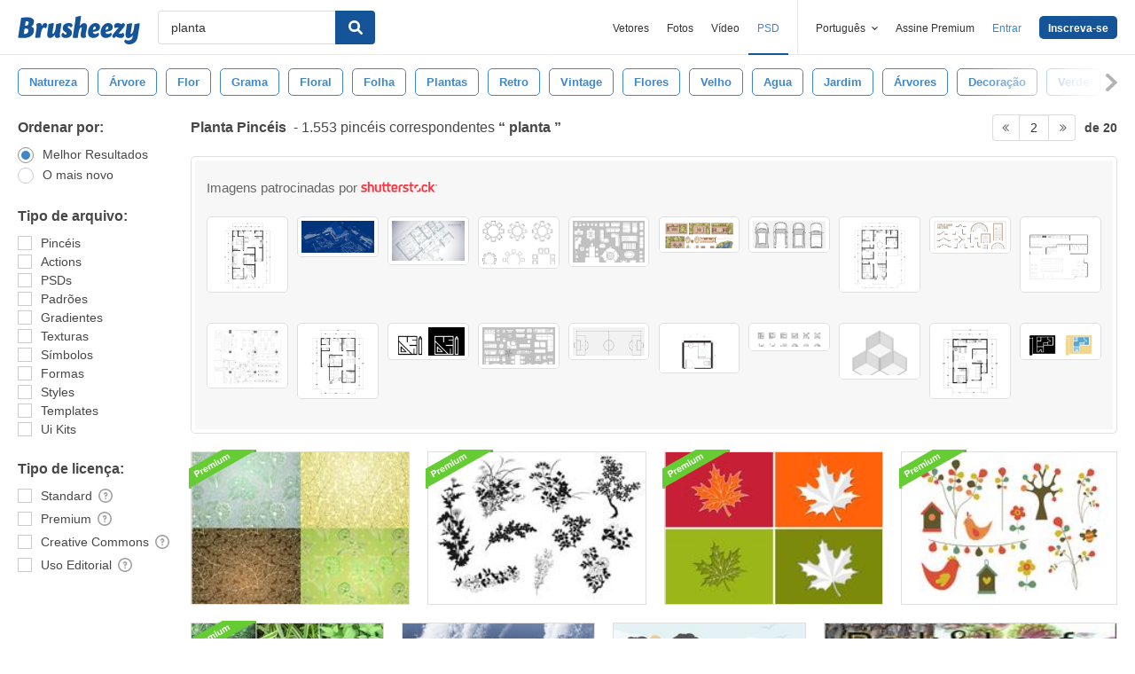

--- FILE ---
content_type: text/html; charset=utf-8
request_url: https://pt.brusheezy.com/livre/planta?page=2
body_size: 44455
content:
<!DOCTYPE html>
<!--[if lt IE 7]>      <html lang="pt" xmlns:fb="http://developers.facebook.com/schema/" xmlns:og="http://opengraphprotocol.org/schema/" class="no-js lt-ie9 lt-ie8 lt-ie7"> <![endif]-->
<!--[if IE 7]>         <html lang="pt" xmlns:fb="http://developers.facebook.com/schema/" xmlns:og="http://opengraphprotocol.org/schema/" class="no-js lt-ie9 lt-ie8"> <![endif]-->
<!--[if IE 8]>         <html lang="pt" xmlns:fb="http://developers.facebook.com/schema/" xmlns:og="http://opengraphprotocol.org/schema/" class="no-js lt-ie9"> <![endif]-->
<!--[if IE 9]>         <html lang="pt" xmlns:fb="http://developers.facebook.com/schema/" xmlns:og="http://opengraphprotocol.org/schema/" class="no-js ie9"> <![endif]-->
<!--[if gt IE 9]><!--> <html lang="pt" xmlns:fb="http://developers.facebook.com/schema/" xmlns:og="http://opengraphprotocol.org/schema/" class="no-js"> <!--<![endif]-->
  <head>
	  <script type="text/javascript">window.country_code = "US";window.remote_ip_address = '18.117.249.208'</script>
        <!-- skipping hreflang -->

    
    <link rel="dns-prefetch" href="//static.brusheezy.com">
    <meta charset="utf-8">
    <meta http-equiv="X-UA-Compatible" content="IE=edge,chrome=1">
<script>window.NREUM||(NREUM={});NREUM.info={"beacon":"bam.nr-data.net","errorBeacon":"bam.nr-data.net","licenseKey":"NRJS-e38a0a5d9f3d7a161d2","applicationID":"682498450","transactionName":"J1kMFkBaWF9cREoRVwVEAQpXRhtAUVkS","queueTime":0,"applicationTime":323,"agent":""}</script>
<script>(window.NREUM||(NREUM={})).init={ajax:{deny_list:["bam.nr-data.net"]},feature_flags:["soft_nav"]};(window.NREUM||(NREUM={})).loader_config={licenseKey:"NRJS-e38a0a5d9f3d7a161d2",applicationID:"682498450",browserID:"682498528"};;/*! For license information please see nr-loader-rum-1.306.0.min.js.LICENSE.txt */
(()=>{var e,t,r={122:(e,t,r)=>{"use strict";r.d(t,{a:()=>i});var n=r(944);function i(e,t){try{if(!e||"object"!=typeof e)return(0,n.R)(3);if(!t||"object"!=typeof t)return(0,n.R)(4);const r=Object.create(Object.getPrototypeOf(t),Object.getOwnPropertyDescriptors(t)),a=0===Object.keys(r).length?e:r;for(let o in a)if(void 0!==e[o])try{if(null===e[o]){r[o]=null;continue}Array.isArray(e[o])&&Array.isArray(t[o])?r[o]=Array.from(new Set([...e[o],...t[o]])):"object"==typeof e[o]&&"object"==typeof t[o]?r[o]=i(e[o],t[o]):r[o]=e[o]}catch(e){r[o]||(0,n.R)(1,e)}return r}catch(e){(0,n.R)(2,e)}}},154:(e,t,r)=>{"use strict";r.d(t,{OF:()=>c,RI:()=>i,WN:()=>u,bv:()=>a,eN:()=>l,gm:()=>o,mw:()=>s,sb:()=>d});var n=r(863);const i="undefined"!=typeof window&&!!window.document,a="undefined"!=typeof WorkerGlobalScope&&("undefined"!=typeof self&&self instanceof WorkerGlobalScope&&self.navigator instanceof WorkerNavigator||"undefined"!=typeof globalThis&&globalThis instanceof WorkerGlobalScope&&globalThis.navigator instanceof WorkerNavigator),o=i?window:"undefined"!=typeof WorkerGlobalScope&&("undefined"!=typeof self&&self instanceof WorkerGlobalScope&&self||"undefined"!=typeof globalThis&&globalThis instanceof WorkerGlobalScope&&globalThis),s=Boolean("hidden"===o?.document?.visibilityState),c=/iPad|iPhone|iPod/.test(o.navigator?.userAgent),d=c&&"undefined"==typeof SharedWorker,u=((()=>{const e=o.navigator?.userAgent?.match(/Firefox[/\s](\d+\.\d+)/);Array.isArray(e)&&e.length>=2&&e[1]})(),Date.now()-(0,n.t)()),l=()=>"undefined"!=typeof PerformanceNavigationTiming&&o?.performance?.getEntriesByType("navigation")?.[0]?.responseStart},163:(e,t,r)=>{"use strict";r.d(t,{j:()=>E});var n=r(384),i=r(741);var a=r(555);r(860).K7.genericEvents;const o="experimental.resources",s="register",c=e=>{if(!e||"string"!=typeof e)return!1;try{document.createDocumentFragment().querySelector(e)}catch{return!1}return!0};var d=r(614),u=r(944),l=r(122);const f="[data-nr-mask]",g=e=>(0,l.a)(e,(()=>{const e={feature_flags:[],experimental:{allow_registered_children:!1,resources:!1},mask_selector:"*",block_selector:"[data-nr-block]",mask_input_options:{color:!1,date:!1,"datetime-local":!1,email:!1,month:!1,number:!1,range:!1,search:!1,tel:!1,text:!1,time:!1,url:!1,week:!1,textarea:!1,select:!1,password:!0}};return{ajax:{deny_list:void 0,block_internal:!0,enabled:!0,autoStart:!0},api:{get allow_registered_children(){return e.feature_flags.includes(s)||e.experimental.allow_registered_children},set allow_registered_children(t){e.experimental.allow_registered_children=t},duplicate_registered_data:!1},browser_consent_mode:{enabled:!1},distributed_tracing:{enabled:void 0,exclude_newrelic_header:void 0,cors_use_newrelic_header:void 0,cors_use_tracecontext_headers:void 0,allowed_origins:void 0},get feature_flags(){return e.feature_flags},set feature_flags(t){e.feature_flags=t},generic_events:{enabled:!0,autoStart:!0},harvest:{interval:30},jserrors:{enabled:!0,autoStart:!0},logging:{enabled:!0,autoStart:!0},metrics:{enabled:!0,autoStart:!0},obfuscate:void 0,page_action:{enabled:!0},page_view_event:{enabled:!0,autoStart:!0},page_view_timing:{enabled:!0,autoStart:!0},performance:{capture_marks:!1,capture_measures:!1,capture_detail:!0,resources:{get enabled(){return e.feature_flags.includes(o)||e.experimental.resources},set enabled(t){e.experimental.resources=t},asset_types:[],first_party_domains:[],ignore_newrelic:!0}},privacy:{cookies_enabled:!0},proxy:{assets:void 0,beacon:void 0},session:{expiresMs:d.wk,inactiveMs:d.BB},session_replay:{autoStart:!0,enabled:!1,preload:!1,sampling_rate:10,error_sampling_rate:100,collect_fonts:!1,inline_images:!1,fix_stylesheets:!0,mask_all_inputs:!0,get mask_text_selector(){return e.mask_selector},set mask_text_selector(t){c(t)?e.mask_selector="".concat(t,",").concat(f):""===t||null===t?e.mask_selector=f:(0,u.R)(5,t)},get block_class(){return"nr-block"},get ignore_class(){return"nr-ignore"},get mask_text_class(){return"nr-mask"},get block_selector(){return e.block_selector},set block_selector(t){c(t)?e.block_selector+=",".concat(t):""!==t&&(0,u.R)(6,t)},get mask_input_options(){return e.mask_input_options},set mask_input_options(t){t&&"object"==typeof t?e.mask_input_options={...t,password:!0}:(0,u.R)(7,t)}},session_trace:{enabled:!0,autoStart:!0},soft_navigations:{enabled:!0,autoStart:!0},spa:{enabled:!0,autoStart:!0},ssl:void 0,user_actions:{enabled:!0,elementAttributes:["id","className","tagName","type"]}}})());var p=r(154),m=r(324);let h=0;const v={buildEnv:m.F3,distMethod:m.Xs,version:m.xv,originTime:p.WN},b={consented:!1},y={appMetadata:{},get consented(){return this.session?.state?.consent||b.consented},set consented(e){b.consented=e},customTransaction:void 0,denyList:void 0,disabled:!1,harvester:void 0,isolatedBacklog:!1,isRecording:!1,loaderType:void 0,maxBytes:3e4,obfuscator:void 0,onerror:void 0,ptid:void 0,releaseIds:{},session:void 0,timeKeeper:void 0,registeredEntities:[],jsAttributesMetadata:{bytes:0},get harvestCount(){return++h}},_=e=>{const t=(0,l.a)(e,y),r=Object.keys(v).reduce((e,t)=>(e[t]={value:v[t],writable:!1,configurable:!0,enumerable:!0},e),{});return Object.defineProperties(t,r)};var w=r(701);const x=e=>{const t=e.startsWith("http");e+="/",r.p=t?e:"https://"+e};var S=r(836),k=r(241);const R={accountID:void 0,trustKey:void 0,agentID:void 0,licenseKey:void 0,applicationID:void 0,xpid:void 0},A=e=>(0,l.a)(e,R),T=new Set;function E(e,t={},r,o){let{init:s,info:c,loader_config:d,runtime:u={},exposed:l=!0}=t;if(!c){const e=(0,n.pV)();s=e.init,c=e.info,d=e.loader_config}e.init=g(s||{}),e.loader_config=A(d||{}),c.jsAttributes??={},p.bv&&(c.jsAttributes.isWorker=!0),e.info=(0,a.D)(c);const f=e.init,m=[c.beacon,c.errorBeacon];T.has(e.agentIdentifier)||(f.proxy.assets&&(x(f.proxy.assets),m.push(f.proxy.assets)),f.proxy.beacon&&m.push(f.proxy.beacon),e.beacons=[...m],function(e){const t=(0,n.pV)();Object.getOwnPropertyNames(i.W.prototype).forEach(r=>{const n=i.W.prototype[r];if("function"!=typeof n||"constructor"===n)return;let a=t[r];e[r]&&!1!==e.exposed&&"micro-agent"!==e.runtime?.loaderType&&(t[r]=(...t)=>{const n=e[r](...t);return a?a(...t):n})})}(e),(0,n.US)("activatedFeatures",w.B),e.runSoftNavOverSpa&&=!0===f.soft_navigations.enabled&&f.feature_flags.includes("soft_nav")),u.denyList=[...f.ajax.deny_list||[],...f.ajax.block_internal?m:[]],u.ptid=e.agentIdentifier,u.loaderType=r,e.runtime=_(u),T.has(e.agentIdentifier)||(e.ee=S.ee.get(e.agentIdentifier),e.exposed=l,(0,k.W)({agentIdentifier:e.agentIdentifier,drained:!!w.B?.[e.agentIdentifier],type:"lifecycle",name:"initialize",feature:void 0,data:e.config})),T.add(e.agentIdentifier)}},234:(e,t,r)=>{"use strict";r.d(t,{W:()=>a});var n=r(836),i=r(687);class a{constructor(e,t){this.agentIdentifier=e,this.ee=n.ee.get(e),this.featureName=t,this.blocked=!1}deregisterDrain(){(0,i.x3)(this.agentIdentifier,this.featureName)}}},241:(e,t,r)=>{"use strict";r.d(t,{W:()=>a});var n=r(154);const i="newrelic";function a(e={}){try{n.gm.dispatchEvent(new CustomEvent(i,{detail:e}))}catch(e){}}},261:(e,t,r)=>{"use strict";r.d(t,{$9:()=>d,BL:()=>s,CH:()=>g,Dl:()=>_,Fw:()=>y,PA:()=>h,Pl:()=>n,Pv:()=>k,Tb:()=>l,U2:()=>a,V1:()=>S,Wb:()=>x,bt:()=>b,cD:()=>v,d3:()=>w,dT:()=>c,eY:()=>p,fF:()=>f,hG:()=>i,k6:()=>o,nb:()=>m,o5:()=>u});const n="api-",i="addPageAction",a="addToTrace",o="addRelease",s="finished",c="interaction",d="log",u="noticeError",l="pauseReplay",f="recordCustomEvent",g="recordReplay",p="register",m="setApplicationVersion",h="setCurrentRouteName",v="setCustomAttribute",b="setErrorHandler",y="setPageViewName",_="setUserId",w="start",x="wrapLogger",S="measure",k="consent"},289:(e,t,r)=>{"use strict";r.d(t,{GG:()=>o,Qr:()=>c,sB:()=>s});var n=r(878),i=r(389);function a(){return"undefined"==typeof document||"complete"===document.readyState}function o(e,t){if(a())return e();const r=(0,i.J)(e),o=setInterval(()=>{a()&&(clearInterval(o),r())},500);(0,n.sp)("load",r,t)}function s(e){if(a())return e();(0,n.DD)("DOMContentLoaded",e)}function c(e){if(a())return e();(0,n.sp)("popstate",e)}},324:(e,t,r)=>{"use strict";r.d(t,{F3:()=>i,Xs:()=>a,xv:()=>n});const n="1.306.0",i="PROD",a="CDN"},374:(e,t,r)=>{r.nc=(()=>{try{return document?.currentScript?.nonce}catch(e){}return""})()},384:(e,t,r)=>{"use strict";r.d(t,{NT:()=>o,US:()=>u,Zm:()=>s,bQ:()=>d,dV:()=>c,pV:()=>l});var n=r(154),i=r(863),a=r(910);const o={beacon:"bam.nr-data.net",errorBeacon:"bam.nr-data.net"};function s(){return n.gm.NREUM||(n.gm.NREUM={}),void 0===n.gm.newrelic&&(n.gm.newrelic=n.gm.NREUM),n.gm.NREUM}function c(){let e=s();return e.o||(e.o={ST:n.gm.setTimeout,SI:n.gm.setImmediate||n.gm.setInterval,CT:n.gm.clearTimeout,XHR:n.gm.XMLHttpRequest,REQ:n.gm.Request,EV:n.gm.Event,PR:n.gm.Promise,MO:n.gm.MutationObserver,FETCH:n.gm.fetch,WS:n.gm.WebSocket},(0,a.i)(...Object.values(e.o))),e}function d(e,t){let r=s();r.initializedAgents??={},t.initializedAt={ms:(0,i.t)(),date:new Date},r.initializedAgents[e]=t}function u(e,t){s()[e]=t}function l(){return function(){let e=s();const t=e.info||{};e.info={beacon:o.beacon,errorBeacon:o.errorBeacon,...t}}(),function(){let e=s();const t=e.init||{};e.init={...t}}(),c(),function(){let e=s();const t=e.loader_config||{};e.loader_config={...t}}(),s()}},389:(e,t,r)=>{"use strict";function n(e,t=500,r={}){const n=r?.leading||!1;let i;return(...r)=>{n&&void 0===i&&(e.apply(this,r),i=setTimeout(()=>{i=clearTimeout(i)},t)),n||(clearTimeout(i),i=setTimeout(()=>{e.apply(this,r)},t))}}function i(e){let t=!1;return(...r)=>{t||(t=!0,e.apply(this,r))}}r.d(t,{J:()=>i,s:()=>n})},555:(e,t,r)=>{"use strict";r.d(t,{D:()=>s,f:()=>o});var n=r(384),i=r(122);const a={beacon:n.NT.beacon,errorBeacon:n.NT.errorBeacon,licenseKey:void 0,applicationID:void 0,sa:void 0,queueTime:void 0,applicationTime:void 0,ttGuid:void 0,user:void 0,account:void 0,product:void 0,extra:void 0,jsAttributes:{},userAttributes:void 0,atts:void 0,transactionName:void 0,tNamePlain:void 0};function o(e){try{return!!e.licenseKey&&!!e.errorBeacon&&!!e.applicationID}catch(e){return!1}}const s=e=>(0,i.a)(e,a)},566:(e,t,r)=>{"use strict";r.d(t,{LA:()=>s,bz:()=>o});var n=r(154);const i="xxxxxxxx-xxxx-4xxx-yxxx-xxxxxxxxxxxx";function a(e,t){return e?15&e[t]:16*Math.random()|0}function o(){const e=n.gm?.crypto||n.gm?.msCrypto;let t,r=0;return e&&e.getRandomValues&&(t=e.getRandomValues(new Uint8Array(30))),i.split("").map(e=>"x"===e?a(t,r++).toString(16):"y"===e?(3&a()|8).toString(16):e).join("")}function s(e){const t=n.gm?.crypto||n.gm?.msCrypto;let r,i=0;t&&t.getRandomValues&&(r=t.getRandomValues(new Uint8Array(e)));const o=[];for(var s=0;s<e;s++)o.push(a(r,i++).toString(16));return o.join("")}},606:(e,t,r)=>{"use strict";r.d(t,{i:()=>a});var n=r(908);a.on=o;var i=a.handlers={};function a(e,t,r,a){o(a||n.d,i,e,t,r)}function o(e,t,r,i,a){a||(a="feature"),e||(e=n.d);var o=t[a]=t[a]||{};(o[r]=o[r]||[]).push([e,i])}},607:(e,t,r)=>{"use strict";r.d(t,{W:()=>n});const n=(0,r(566).bz)()},614:(e,t,r)=>{"use strict";r.d(t,{BB:()=>o,H3:()=>n,g:()=>d,iL:()=>c,tS:()=>s,uh:()=>i,wk:()=>a});const n="NRBA",i="SESSION",a=144e5,o=18e5,s={STARTED:"session-started",PAUSE:"session-pause",RESET:"session-reset",RESUME:"session-resume",UPDATE:"session-update"},c={SAME_TAB:"same-tab",CROSS_TAB:"cross-tab"},d={OFF:0,FULL:1,ERROR:2}},630:(e,t,r)=>{"use strict";r.d(t,{T:()=>n});const n=r(860).K7.pageViewEvent},646:(e,t,r)=>{"use strict";r.d(t,{y:()=>n});class n{constructor(e){this.contextId=e}}},687:(e,t,r)=>{"use strict";r.d(t,{Ak:()=>d,Ze:()=>f,x3:()=>u});var n=r(241),i=r(836),a=r(606),o=r(860),s=r(646);const c={};function d(e,t){const r={staged:!1,priority:o.P3[t]||0};l(e),c[e].get(t)||c[e].set(t,r)}function u(e,t){e&&c[e]&&(c[e].get(t)&&c[e].delete(t),p(e,t,!1),c[e].size&&g(e))}function l(e){if(!e)throw new Error("agentIdentifier required");c[e]||(c[e]=new Map)}function f(e="",t="feature",r=!1){if(l(e),!e||!c[e].get(t)||r)return p(e,t);c[e].get(t).staged=!0,g(e)}function g(e){const t=Array.from(c[e]);t.every(([e,t])=>t.staged)&&(t.sort((e,t)=>e[1].priority-t[1].priority),t.forEach(([t])=>{c[e].delete(t),p(e,t)}))}function p(e,t,r=!0){const o=e?i.ee.get(e):i.ee,c=a.i.handlers;if(!o.aborted&&o.backlog&&c){if((0,n.W)({agentIdentifier:e,type:"lifecycle",name:"drain",feature:t}),r){const e=o.backlog[t],r=c[t];if(r){for(let t=0;e&&t<e.length;++t)m(e[t],r);Object.entries(r).forEach(([e,t])=>{Object.values(t||{}).forEach(t=>{t[0]?.on&&t[0]?.context()instanceof s.y&&t[0].on(e,t[1])})})}}o.isolatedBacklog||delete c[t],o.backlog[t]=null,o.emit("drain-"+t,[])}}function m(e,t){var r=e[1];Object.values(t[r]||{}).forEach(t=>{var r=e[0];if(t[0]===r){var n=t[1],i=e[3],a=e[2];n.apply(i,a)}})}},699:(e,t,r)=>{"use strict";r.d(t,{It:()=>a,KC:()=>s,No:()=>i,qh:()=>o});var n=r(860);const i=16e3,a=1e6,o="SESSION_ERROR",s={[n.K7.logging]:!0,[n.K7.genericEvents]:!1,[n.K7.jserrors]:!1,[n.K7.ajax]:!1}},701:(e,t,r)=>{"use strict";r.d(t,{B:()=>a,t:()=>o});var n=r(241);const i=new Set,a={};function o(e,t){const r=t.agentIdentifier;a[r]??={},e&&"object"==typeof e&&(i.has(r)||(t.ee.emit("rumresp",[e]),a[r]=e,i.add(r),(0,n.W)({agentIdentifier:r,loaded:!0,drained:!0,type:"lifecycle",name:"load",feature:void 0,data:e})))}},741:(e,t,r)=>{"use strict";r.d(t,{W:()=>a});var n=r(944),i=r(261);class a{#e(e,...t){if(this[e]!==a.prototype[e])return this[e](...t);(0,n.R)(35,e)}addPageAction(e,t){return this.#e(i.hG,e,t)}register(e){return this.#e(i.eY,e)}recordCustomEvent(e,t){return this.#e(i.fF,e,t)}setPageViewName(e,t){return this.#e(i.Fw,e,t)}setCustomAttribute(e,t,r){return this.#e(i.cD,e,t,r)}noticeError(e,t){return this.#e(i.o5,e,t)}setUserId(e){return this.#e(i.Dl,e)}setApplicationVersion(e){return this.#e(i.nb,e)}setErrorHandler(e){return this.#e(i.bt,e)}addRelease(e,t){return this.#e(i.k6,e,t)}log(e,t){return this.#e(i.$9,e,t)}start(){return this.#e(i.d3)}finished(e){return this.#e(i.BL,e)}recordReplay(){return this.#e(i.CH)}pauseReplay(){return this.#e(i.Tb)}addToTrace(e){return this.#e(i.U2,e)}setCurrentRouteName(e){return this.#e(i.PA,e)}interaction(e){return this.#e(i.dT,e)}wrapLogger(e,t,r){return this.#e(i.Wb,e,t,r)}measure(e,t){return this.#e(i.V1,e,t)}consent(e){return this.#e(i.Pv,e)}}},782:(e,t,r)=>{"use strict";r.d(t,{T:()=>n});const n=r(860).K7.pageViewTiming},836:(e,t,r)=>{"use strict";r.d(t,{P:()=>s,ee:()=>c});var n=r(384),i=r(990),a=r(646),o=r(607);const s="nr@context:".concat(o.W),c=function e(t,r){var n={},o={},u={},l=!1;try{l=16===r.length&&d.initializedAgents?.[r]?.runtime.isolatedBacklog}catch(e){}var f={on:p,addEventListener:p,removeEventListener:function(e,t){var r=n[e];if(!r)return;for(var i=0;i<r.length;i++)r[i]===t&&r.splice(i,1)},emit:function(e,r,n,i,a){!1!==a&&(a=!0);if(c.aborted&&!i)return;t&&a&&t.emit(e,r,n);var s=g(n);m(e).forEach(e=>{e.apply(s,r)});var d=v()[o[e]];d&&d.push([f,e,r,s]);return s},get:h,listeners:m,context:g,buffer:function(e,t){const r=v();if(t=t||"feature",f.aborted)return;Object.entries(e||{}).forEach(([e,n])=>{o[n]=t,t in r||(r[t]=[])})},abort:function(){f._aborted=!0,Object.keys(f.backlog).forEach(e=>{delete f.backlog[e]})},isBuffering:function(e){return!!v()[o[e]]},debugId:r,backlog:l?{}:t&&"object"==typeof t.backlog?t.backlog:{},isolatedBacklog:l};return Object.defineProperty(f,"aborted",{get:()=>{let e=f._aborted||!1;return e||(t&&(e=t.aborted),e)}}),f;function g(e){return e&&e instanceof a.y?e:e?(0,i.I)(e,s,()=>new a.y(s)):new a.y(s)}function p(e,t){n[e]=m(e).concat(t)}function m(e){return n[e]||[]}function h(t){return u[t]=u[t]||e(f,t)}function v(){return f.backlog}}(void 0,"globalEE"),d=(0,n.Zm)();d.ee||(d.ee=c)},843:(e,t,r)=>{"use strict";r.d(t,{G:()=>a,u:()=>i});var n=r(878);function i(e,t=!1,r,i){(0,n.DD)("visibilitychange",function(){if(t)return void("hidden"===document.visibilityState&&e());e(document.visibilityState)},r,i)}function a(e,t,r){(0,n.sp)("pagehide",e,t,r)}},860:(e,t,r)=>{"use strict";r.d(t,{$J:()=>u,K7:()=>c,P3:()=>d,XX:()=>i,Yy:()=>s,df:()=>a,qY:()=>n,v4:()=>o});const n="events",i="jserrors",a="browser/blobs",o="rum",s="browser/logs",c={ajax:"ajax",genericEvents:"generic_events",jserrors:i,logging:"logging",metrics:"metrics",pageAction:"page_action",pageViewEvent:"page_view_event",pageViewTiming:"page_view_timing",sessionReplay:"session_replay",sessionTrace:"session_trace",softNav:"soft_navigations",spa:"spa"},d={[c.pageViewEvent]:1,[c.pageViewTiming]:2,[c.metrics]:3,[c.jserrors]:4,[c.spa]:5,[c.ajax]:6,[c.sessionTrace]:7,[c.softNav]:8,[c.sessionReplay]:9,[c.logging]:10,[c.genericEvents]:11},u={[c.pageViewEvent]:o,[c.pageViewTiming]:n,[c.ajax]:n,[c.spa]:n,[c.softNav]:n,[c.metrics]:i,[c.jserrors]:i,[c.sessionTrace]:a,[c.sessionReplay]:a,[c.logging]:s,[c.genericEvents]:"ins"}},863:(e,t,r)=>{"use strict";function n(){return Math.floor(performance.now())}r.d(t,{t:()=>n})},878:(e,t,r)=>{"use strict";function n(e,t){return{capture:e,passive:!1,signal:t}}function i(e,t,r=!1,i){window.addEventListener(e,t,n(r,i))}function a(e,t,r=!1,i){document.addEventListener(e,t,n(r,i))}r.d(t,{DD:()=>a,jT:()=>n,sp:()=>i})},908:(e,t,r)=>{"use strict";r.d(t,{d:()=>n,p:()=>i});var n=r(836).ee.get("handle");function i(e,t,r,i,a){a?(a.buffer([e],i),a.emit(e,t,r)):(n.buffer([e],i),n.emit(e,t,r))}},910:(e,t,r)=>{"use strict";r.d(t,{i:()=>a});var n=r(944);const i=new Map;function a(...e){return e.every(e=>{if(i.has(e))return i.get(e);const t="function"==typeof e?e.toString():"",r=t.includes("[native code]"),a=t.includes("nrWrapper");return r||a||(0,n.R)(64,e?.name||t),i.set(e,r),r})}},944:(e,t,r)=>{"use strict";r.d(t,{R:()=>i});var n=r(241);function i(e,t){"function"==typeof console.debug&&(console.debug("New Relic Warning: https://github.com/newrelic/newrelic-browser-agent/blob/main/docs/warning-codes.md#".concat(e),t),(0,n.W)({agentIdentifier:null,drained:null,type:"data",name:"warn",feature:"warn",data:{code:e,secondary:t}}))}},969:(e,t,r)=>{"use strict";r.d(t,{TZ:()=>n,XG:()=>s,rs:()=>i,xV:()=>o,z_:()=>a});const n=r(860).K7.metrics,i="sm",a="cm",o="storeSupportabilityMetrics",s="storeEventMetrics"},990:(e,t,r)=>{"use strict";r.d(t,{I:()=>i});var n=Object.prototype.hasOwnProperty;function i(e,t,r){if(n.call(e,t))return e[t];var i=r();if(Object.defineProperty&&Object.keys)try{return Object.defineProperty(e,t,{value:i,writable:!0,enumerable:!1}),i}catch(e){}return e[t]=i,i}}},n={};function i(e){var t=n[e];if(void 0!==t)return t.exports;var a=n[e]={exports:{}};return r[e](a,a.exports,i),a.exports}i.m=r,i.d=(e,t)=>{for(var r in t)i.o(t,r)&&!i.o(e,r)&&Object.defineProperty(e,r,{enumerable:!0,get:t[r]})},i.f={},i.e=e=>Promise.all(Object.keys(i.f).reduce((t,r)=>(i.f[r](e,t),t),[])),i.u=e=>"nr-rum-1.306.0.min.js",i.o=(e,t)=>Object.prototype.hasOwnProperty.call(e,t),e={},t="NRBA-1.306.0.PROD:",i.l=(r,n,a,o)=>{if(e[r])e[r].push(n);else{var s,c;if(void 0!==a)for(var d=document.getElementsByTagName("script"),u=0;u<d.length;u++){var l=d[u];if(l.getAttribute("src")==r||l.getAttribute("data-webpack")==t+a){s=l;break}}if(!s){c=!0;var f={296:"sha512-XHJAyYwsxAD4jnOFenBf2aq49/pv28jKOJKs7YGQhagYYI2Zk8nHflZPdd7WiilkmEkgIZQEFX4f1AJMoyzKwA=="};(s=document.createElement("script")).charset="utf-8",i.nc&&s.setAttribute("nonce",i.nc),s.setAttribute("data-webpack",t+a),s.src=r,0!==s.src.indexOf(window.location.origin+"/")&&(s.crossOrigin="anonymous"),f[o]&&(s.integrity=f[o])}e[r]=[n];var g=(t,n)=>{s.onerror=s.onload=null,clearTimeout(p);var i=e[r];if(delete e[r],s.parentNode&&s.parentNode.removeChild(s),i&&i.forEach(e=>e(n)),t)return t(n)},p=setTimeout(g.bind(null,void 0,{type:"timeout",target:s}),12e4);s.onerror=g.bind(null,s.onerror),s.onload=g.bind(null,s.onload),c&&document.head.appendChild(s)}},i.r=e=>{"undefined"!=typeof Symbol&&Symbol.toStringTag&&Object.defineProperty(e,Symbol.toStringTag,{value:"Module"}),Object.defineProperty(e,"__esModule",{value:!0})},i.p="https://js-agent.newrelic.com/",(()=>{var e={374:0,840:0};i.f.j=(t,r)=>{var n=i.o(e,t)?e[t]:void 0;if(0!==n)if(n)r.push(n[2]);else{var a=new Promise((r,i)=>n=e[t]=[r,i]);r.push(n[2]=a);var o=i.p+i.u(t),s=new Error;i.l(o,r=>{if(i.o(e,t)&&(0!==(n=e[t])&&(e[t]=void 0),n)){var a=r&&("load"===r.type?"missing":r.type),o=r&&r.target&&r.target.src;s.message="Loading chunk "+t+" failed: ("+a+": "+o+")",s.name="ChunkLoadError",s.type=a,s.request=o,n[1](s)}},"chunk-"+t,t)}};var t=(t,r)=>{var n,a,[o,s,c]=r,d=0;if(o.some(t=>0!==e[t])){for(n in s)i.o(s,n)&&(i.m[n]=s[n]);if(c)c(i)}for(t&&t(r);d<o.length;d++)a=o[d],i.o(e,a)&&e[a]&&e[a][0](),e[a]=0},r=self["webpackChunk:NRBA-1.306.0.PROD"]=self["webpackChunk:NRBA-1.306.0.PROD"]||[];r.forEach(t.bind(null,0)),r.push=t.bind(null,r.push.bind(r))})(),(()=>{"use strict";i(374);var e=i(566),t=i(741);class r extends t.W{agentIdentifier=(0,e.LA)(16)}var n=i(860);const a=Object.values(n.K7);var o=i(163);var s=i(908),c=i(863),d=i(261),u=i(241),l=i(944),f=i(701),g=i(969);function p(e,t,i,a){const o=a||i;!o||o[e]&&o[e]!==r.prototype[e]||(o[e]=function(){(0,s.p)(g.xV,["API/"+e+"/called"],void 0,n.K7.metrics,i.ee),(0,u.W)({agentIdentifier:i.agentIdentifier,drained:!!f.B?.[i.agentIdentifier],type:"data",name:"api",feature:d.Pl+e,data:{}});try{return t.apply(this,arguments)}catch(e){(0,l.R)(23,e)}})}function m(e,t,r,n,i){const a=e.info;null===r?delete a.jsAttributes[t]:a.jsAttributes[t]=r,(i||null===r)&&(0,s.p)(d.Pl+n,[(0,c.t)(),t,r],void 0,"session",e.ee)}var h=i(687),v=i(234),b=i(289),y=i(154),_=i(384);const w=e=>y.RI&&!0===e?.privacy.cookies_enabled;function x(e){return!!(0,_.dV)().o.MO&&w(e)&&!0===e?.session_trace.enabled}var S=i(389),k=i(699);class R extends v.W{constructor(e,t){super(e.agentIdentifier,t),this.agentRef=e,this.abortHandler=void 0,this.featAggregate=void 0,this.loadedSuccessfully=void 0,this.onAggregateImported=new Promise(e=>{this.loadedSuccessfully=e}),this.deferred=Promise.resolve(),!1===e.init[this.featureName].autoStart?this.deferred=new Promise((t,r)=>{this.ee.on("manual-start-all",(0,S.J)(()=>{(0,h.Ak)(e.agentIdentifier,this.featureName),t()}))}):(0,h.Ak)(e.agentIdentifier,t)}importAggregator(e,t,r={}){if(this.featAggregate)return;const n=async()=>{let n;await this.deferred;try{if(w(e.init)){const{setupAgentSession:t}=await i.e(296).then(i.bind(i,305));n=t(e)}}catch(e){(0,l.R)(20,e),this.ee.emit("internal-error",[e]),(0,s.p)(k.qh,[e],void 0,this.featureName,this.ee)}try{if(!this.#t(this.featureName,n,e.init))return(0,h.Ze)(this.agentIdentifier,this.featureName),void this.loadedSuccessfully(!1);const{Aggregate:i}=await t();this.featAggregate=new i(e,r),e.runtime.harvester.initializedAggregates.push(this.featAggregate),this.loadedSuccessfully(!0)}catch(e){(0,l.R)(34,e),this.abortHandler?.(),(0,h.Ze)(this.agentIdentifier,this.featureName,!0),this.loadedSuccessfully(!1),this.ee&&this.ee.abort()}};y.RI?(0,b.GG)(()=>n(),!0):n()}#t(e,t,r){if(this.blocked)return!1;switch(e){case n.K7.sessionReplay:return x(r)&&!!t;case n.K7.sessionTrace:return!!t;default:return!0}}}var A=i(630),T=i(614);class E extends R{static featureName=A.T;constructor(e){var t;super(e,A.T),this.setupInspectionEvents(e.agentIdentifier),t=e,p(d.Fw,function(e,r){"string"==typeof e&&("/"!==e.charAt(0)&&(e="/"+e),t.runtime.customTransaction=(r||"http://custom.transaction")+e,(0,s.p)(d.Pl+d.Fw,[(0,c.t)()],void 0,void 0,t.ee))},t),this.importAggregator(e,()=>i.e(296).then(i.bind(i,943)))}setupInspectionEvents(e){const t=(t,r)=>{t&&(0,u.W)({agentIdentifier:e,timeStamp:t.timeStamp,loaded:"complete"===t.target.readyState,type:"window",name:r,data:t.target.location+""})};(0,b.sB)(e=>{t(e,"DOMContentLoaded")}),(0,b.GG)(e=>{t(e,"load")}),(0,b.Qr)(e=>{t(e,"navigate")}),this.ee.on(T.tS.UPDATE,(t,r)=>{(0,u.W)({agentIdentifier:e,type:"lifecycle",name:"session",data:r})})}}var N=i(843),I=i(782);class j extends R{static featureName=I.T;constructor(e){super(e,I.T),y.RI&&((0,N.u)(()=>(0,s.p)("docHidden",[(0,c.t)()],void 0,I.T,this.ee),!0),(0,N.G)(()=>(0,s.p)("winPagehide",[(0,c.t)()],void 0,I.T,this.ee)),this.importAggregator(e,()=>i.e(296).then(i.bind(i,117))))}}class P extends R{static featureName=g.TZ;constructor(e){super(e,g.TZ),y.RI&&document.addEventListener("securitypolicyviolation",e=>{(0,s.p)(g.xV,["Generic/CSPViolation/Detected"],void 0,this.featureName,this.ee)}),this.importAggregator(e,()=>i.e(296).then(i.bind(i,623)))}}new class extends r{constructor(e){var t;(super(),y.gm)?(this.features={},(0,_.bQ)(this.agentIdentifier,this),this.desiredFeatures=new Set(e.features||[]),this.desiredFeatures.add(E),this.runSoftNavOverSpa=[...this.desiredFeatures].some(e=>e.featureName===n.K7.softNav),(0,o.j)(this,e,e.loaderType||"agent"),t=this,p(d.cD,function(e,r,n=!1){if("string"==typeof e){if(["string","number","boolean"].includes(typeof r)||null===r)return m(t,e,r,d.cD,n);(0,l.R)(40,typeof r)}else(0,l.R)(39,typeof e)},t),function(e){p(d.Dl,function(t){if("string"==typeof t||null===t)return m(e,"enduser.id",t,d.Dl,!0);(0,l.R)(41,typeof t)},e)}(this),function(e){p(d.nb,function(t){if("string"==typeof t||null===t)return m(e,"application.version",t,d.nb,!1);(0,l.R)(42,typeof t)},e)}(this),function(e){p(d.d3,function(){e.ee.emit("manual-start-all")},e)}(this),function(e){p(d.Pv,function(t=!0){if("boolean"==typeof t){if((0,s.p)(d.Pl+d.Pv,[t],void 0,"session",e.ee),e.runtime.consented=t,t){const t=e.features.page_view_event;t.onAggregateImported.then(e=>{const r=t.featAggregate;e&&!r.sentRum&&r.sendRum()})}}else(0,l.R)(65,typeof t)},e)}(this),this.run()):(0,l.R)(21)}get config(){return{info:this.info,init:this.init,loader_config:this.loader_config,runtime:this.runtime}}get api(){return this}run(){try{const e=function(e){const t={};return a.forEach(r=>{t[r]=!!e[r]?.enabled}),t}(this.init),t=[...this.desiredFeatures];t.sort((e,t)=>n.P3[e.featureName]-n.P3[t.featureName]),t.forEach(t=>{if(!e[t.featureName]&&t.featureName!==n.K7.pageViewEvent)return;if(this.runSoftNavOverSpa&&t.featureName===n.K7.spa)return;if(!this.runSoftNavOverSpa&&t.featureName===n.K7.softNav)return;const r=function(e){switch(e){case n.K7.ajax:return[n.K7.jserrors];case n.K7.sessionTrace:return[n.K7.ajax,n.K7.pageViewEvent];case n.K7.sessionReplay:return[n.K7.sessionTrace];case n.K7.pageViewTiming:return[n.K7.pageViewEvent];default:return[]}}(t.featureName).filter(e=>!(e in this.features));r.length>0&&(0,l.R)(36,{targetFeature:t.featureName,missingDependencies:r}),this.features[t.featureName]=new t(this)})}catch(e){(0,l.R)(22,e);for(const e in this.features)this.features[e].abortHandler?.();const t=(0,_.Zm)();delete t.initializedAgents[this.agentIdentifier]?.features,delete this.sharedAggregator;return t.ee.get(this.agentIdentifier).abort(),!1}}}({features:[E,j,P],loaderType:"lite"})})()})();</script>
    <meta name="viewport" content="width=device-width, initial-scale=1.0, minimum-scale=1.0" />
    <title>Grátis Planta Pincéis - (1.553 Downloads Gratis) - Page 2</title>
<meta content="1.553 Melhor Grátis Planta Pincel Downloads da comunidade Brusheezy. Grátis Planta Pincéis licenciado como creative commons, open source, e mais!" name="description" />
<meta content="Brusheezy" property="og:site_name" />
<meta content="Grátis Planta Pincéis - (1.553 Downloads Gratis)" property="og:title" />
<meta content="https://pt.brusheezy.com/livre/planta?page=2" property="og:url" />
<meta content="pt_BR" property="og:locale" />
<meta content="en_US" property="og:locale:alternate" />
<meta content="de_DE" property="og:locale:alternate" />
<meta content="es_ES" property="og:locale:alternate" />
<meta content="fr_FR" property="og:locale:alternate" />
<meta content="nl_NL" property="og:locale:alternate" />
<meta content="sv_SE" property="og:locale:alternate" />
<meta content="https://static.brusheezy.com/system/resources/previews/000/058/079/original/free-waterfall-photoshop-brushes.jpg" property="og:image" />
    <link href="/favicon.ico" rel="shortcut icon"></link><link href="/favicon.png" rel="icon" sizes="48x48" type="image/png"></link><link href="/apple-touch-icon-precomposed.png" rel="apple-touch-icon-precomposed"></link>
    <link href="https://maxcdn.bootstrapcdn.com/font-awesome/4.6.3/css/font-awesome.min.css" media="screen" rel="stylesheet" type="text/css" />
    <script src="https://static.brusheezy.com/assets/modernizr.custom.83825-93372fb200ead74f1d44254d993c5440.js" type="text/javascript"></script>
    <link href="https://static.brusheezy.com/assets/application-e6fc89b3e1f8c6290743690971644994.css" media="screen" rel="stylesheet" type="text/css" />
    <link href="https://static.brusheezy.com/assets/print-ac38768f09270df2214d2c500c647adc.css" media="print" rel="stylesheet" type="text/css" />
    <link href="https://feeds.feedburner.com/eezyinc/brusheezy-images" rel="alternate" title="RSS" type="application/rss+xml" />

          <link rel="canonical" href="https://pt.brusheezy.com/livre/planta?page=2">


    <meta content="authenticity_token" name="csrf-param" />
<meta content="qd4WQigdlm08646eD1FpsltKCmP7ueQIz2Y91X8sxL4=" name="csrf-token" />
    <!-- Begin TextBlock "HTML - Head" -->
<meta name="google-site-verification" content="pfGHD8M12iD8MZoiUsSycicUuSitnj2scI2cB_MvoYw" />
<meta name="google-site-verification" content="b4_frnI9j9l6Hs7d1QntimjvrZOtJ8x8ykl7RfeJS2Y" />
<meta name="tinfoil-site-verification" content="6d4a376b35cc11699dd86a787c7b5ae10b5c70f0" />
<meta name="msvalidate.01" content="9E7A3F56C01FB9B69FCDD1FBD287CAE4" />
<meta name="p:domain_verify" content="e95f03b955f8191de30e476f8527821e"/>
<meta property="fb:page_id" content="111431139680" />
<meta name="google" content="nositelinkssearchbox" />
<meta name="referrer" content="unsafe-url" />
<!--<script type="text/javascript" src="http://api.xeezy.com/api.min.js"></script>-->
<!--<script async src="//cdn-s2s.buysellads.net/pub/brusheezy.js" data-cfasync="false"></script>-->
<link href="https://plus.google.com/116840303500574370724" rel="publisher" />

<script>
  var iStockCoupon = { 
    // --- ADMIN CONIG----
    Code: 'EEZYOFF14', 
    Message: 'Hurry! Offer Expires 10/31/2013',
    // -------------------

    showPopup: function() {
      var win = window.open("", "istock-sale", "width=520,height=320");
      var wrap = win.document.createElement('div'); 
      wrap.setAttribute('class', 'sale-wrapper');
      
      var logo = win.document.createElement('img');
      logo.setAttribute('src', '//static.vecteezy.com/system/assets/asset_files/000/000/171/original/new-istock-logo.jpg');
      wrap.appendChild(logo);
      
      var code = win.document.createElement('div');
      code.setAttribute('class','code');
      code.appendChild(win.document.createTextNode(iStockCoupon.Code));
      wrap.appendChild(code);
      
      var expires = win.document.createElement('div');
      expires.setAttribute('class','expire');
      expires.appendChild(win.document.createTextNode(iStockCoupon.Message));
      wrap.appendChild(expires);
      
      var close = win.document.createElement('a');
      close.setAttribute('href', '#');
      close.appendChild(win.document.createTextNode('Close Window'));
      wrap.appendChild(close);
      
      var style = win.document.createElement('style');
      close.setAttribute('onclick', 'window.close()');
  
      style.appendChild(win.document.createTextNode("a{margin-top: 40px;display:block;font-size:12px;color:rgb(73,149,203);text-decoration:none;} .expire{margin-top:16px;color: rgb(81,81,81);font-size:24px;} .code{margin-top:20px;font-size:50px;font-weight:700;text-transform:uppercase;} img{margin-top:44px;} body{padding:0;margin:0;text-align:center;font-family:sans-serif;} .sale-wrapper{height:288px;border:16px solid #a1a1a1;}"));
      win.document.body.appendChild(style);
      win.document.body.appendChild(wrap);        
    },
  };

</script>
<script src="https://cdn.optimizely.com/js/168948327.js"></script>

<script>var AdminHideEezyPremiumPopup = false</script>
<!-- TradeDoubler site verification 2802548 -->



<!-- End TextBlock "HTML - Head" -->
      <link href="https://static.brusheezy.com/assets/splittests/new_search_ui-418ee10ba4943587578300e2dfed9bdf.css" media="screen" rel="stylesheet" type="text/css" />

  <script type="text/javascript">
    window.searchScope = 'External';
  </script>
      <META NAME="ROBOTS" CONTENT="NOINDEX, FOLLOW">
    <link rel="prev" href="https://pt.brusheezy.com/livre/planta" />
<link rel="next" href="https://pt.brusheezy.com/livre/planta?page=3" />


    <script type="application/ld+json">
      {
        "@context": "http://schema.org",
        "@type": "WebSite",
        "name": "brusheezy",
        "url": "https://www.brusheezy.com"
      }
   </script>

    <script type="application/ld+json">
      {
      "@context": "http://schema.org",
      "@type": "Organization",
      "url": "https://www.brusheezy.com",
      "logo": "https://static.brusheezy.com/assets/structured_data/brusheezy-logo-63a0370ba72197d03d41c8ee2a3fe30d.svg",
      "sameAs": [
        "https://www.facebook.com/brusheezy",
        "https://twitter.com/brusheezy",
        "https://pinterest.com/brusheezy/",
        "https://www.youtube.com/EezyInc",
        "https://instagram.com/eezy/",
        "https://www.snapchat.com/add/eezy",
        "https://google.com/+brusheezy"
      ]
     }
    </script>

    <script src="https://static.brusheezy.com/assets/sp-32e34cb9c56d3cd62718aba7a1338855.js" type="text/javascript"></script>
<script type="text/javascript">
  document.addEventListener('DOMContentLoaded', function() {
    snowplow('newTracker', 'sp', 'a.vecteezy.com', {
      appId: 'brusheezy_production',
      discoverRootDomain: true,
      eventMethod: 'beacon',
      cookieSameSite: 'Lax',
      context: {
        webPage: true,
        performanceTiming: true,
        gaCookies: true,
        geolocation: false
      }
    });
    snowplow('setUserIdFromCookie', 'rollout');
    snowplow('enableActivityTracking', {minimumVisitLength: 10, heartbeatDelay: 10});
    snowplow('enableLinkClickTracking');
    snowplow('trackPageView');
  });
</script>

  </head>

  <body class="proper-sticky-ads   full-width-search fullwidth has-sticky-header redesign-layout searches-show"
        data-site="brusheezy">
    
<link rel="preconnect" href="https://a.pub.network/" crossorigin />
<link rel="preconnect" href="https://b.pub.network/" crossorigin />
<link rel="preconnect" href="https://c.pub.network/" crossorigin />
<link rel="preconnect" href="https://d.pub.network/" crossorigin />
<link rel="preconnect" href="https://c.amazon-adsystem.com" crossorigin />
<link rel="preconnect" href="https://s.amazon-adsystem.com" crossorigin />
<link rel="preconnect" href="https://secure.quantserve.com/" crossorigin />
<link rel="preconnect" href="https://rules.quantcount.com/" crossorigin />
<link rel="preconnect" href="https://pixel.quantserve.com/" crossorigin />
<link rel="preconnect" href="https://btloader.com/" crossorigin />
<link rel="preconnect" href="https://api.btloader.com/" crossorigin />
<link rel="preconnect" href="https://confiant-integrations.global.ssl.fastly.net" crossorigin />
<link rel="stylesheet" href="https://a.pub.network/brusheezy-com/cls.css">
<script data-cfasync="false" type="text/javascript">
  var freestar = freestar || {};
  freestar.queue = freestar.queue || [];
  freestar.config = freestar.config || {};
  freestar.config.enabled_slots = [];
  freestar.initCallback = function () { (freestar.config.enabled_slots.length === 0) ? freestar.initCallbackCalled = false : freestar.newAdSlots(freestar.config.enabled_slots) }
</script>
<script src="https://a.pub.network/brusheezy-com/pubfig.min.js" data-cfasync="false" async></script>
<style>
.fs-sticky-footer {
  background: rgba(247, 247, 247, 0.9) !important;
}
</style>
<!-- Tag ID: brusheezy_1x1_bouncex -->
<div align="center" id="brusheezy_1x1_bouncex">
 <script data-cfasync="false" type="text/javascript">
  freestar.config.enabled_slots.push({ placementName: "brusheezy_1x1_bouncex", slotId: "brusheezy_1x1_bouncex" });
 </script>
</div>


      <script src="https://static.brusheezy.com/assets/partner-service-v3-b8d5668d95732f2d5a895618bbc192d0.js" type="text/javascript"></script>

<script type="text/javascript">
  window.partnerService = new window.PartnerService({
    baseUrl: 'https://p.sa7eer.com',
    site: 'brusheezy',
    contentType: "vector",
    locale: 'pt',
    controllerName: 'searches',
    pageviewGuid: 'bfcf2887-9347-479f-bd0b-f9b9e55fab9e',
    sessionGuid: '31849a65-ad37-4ecf-888b-89b5c033b916',
  });
</script>


    
      

    <div id="fb-root"></div>



      
<header class="ez-site-header ">
  <div class="max-inner is-logged-out">
    <div class='ez-site-header__logo'>
  <a href="https://pt.brusheezy.com/" title="Brusheezy"><svg xmlns="http://www.w3.org/2000/svg" id="Layer_1" data-name="Layer 1" viewBox="0 0 248 57.8"><title>brusheezy-logo-color</title><path class="cls-1" d="M32.4,29.6c0,9.9-9.2,15.3-21.1,15.3-3.9,0-11-.6-11.3-.6L6.3,3.9A61.78,61.78,0,0,1,18,2.7c9.6,0,14.5,3,14.5,8.8a12.42,12.42,0,0,1-5.3,10.2A7.9,7.9,0,0,1,32.4,29.6Zm-11.3.1c0-2.8-1.7-3.9-4.6-3.9-1,0-2.1.1-3.2.2L11.7,36.6c.5,0,1,.1,1.5.1C18.4,36.7,21.1,34,21.1,29.7ZM15.6,10.9l-1.4,9h2.2c3.1,0,5.1-2.9,5.1-6,0-2.1-1.1-3.1-3.4-3.1A10.87,10.87,0,0,0,15.6,10.9Z" transform="translate(0 0)"></path><path class="cls-1" d="M55.3,14.4c2.6,0,4,1.6,4,4.4a8.49,8.49,0,0,1-3.6,6.8,3,3,0,0,0-2.7-2c-4.5,0-6.3,10.6-6.4,11.2L46,38.4l-.9,5.9c-3.1,0-6.9.3-8.1.3a4,4,0,0,1-2.2-1l.8-5.2,2-13,.1-.8c.8-5.4-.7-7.7-.7-7.7a9.11,9.11,0,0,1,6.1-2.5c3.4,0,5.2,2,5.3,6.3,1.2-3.1,3.2-6.3,6.9-6.3Z" transform="translate(0 0)"></path><path class="cls-1" d="M85.4,34.7c-.8,5.4.7,7.7.7,7.7A9.11,9.11,0,0,1,80,44.9c-3.5,0-5.3-2.2-5.3-6.7-2.4,3.7-5.6,6.7-9.7,6.7-4.4,0-6.4-3.7-5.3-11.2L61,25.6c.8-5,1-9,1-9,3.2-.6,7.3-2.1,8.8-2.1a4,4,0,0,1,2.2,1L71.4,25.7l-1.5,9.4c-.1.9,0,1.3.8,1.3,3.7,0,5.8-10.7,5.8-10.7.8-5,1-9,1-9,3.2-.6,7.3-2.1,8.8-2.1a4,4,0,0,1,2.2,1L86.9,25.8l-1.3,8.3Z" transform="translate(0 0)"></path><path class="cls-1" d="M103.3,14.4c4.5,0,7.8,1.6,7.8,4.5,0,3.2-3.9,4.5-3.9,4.5s-1.2-2.9-3.7-2.9a2,2,0,0,0-2.2,2,2.41,2.41,0,0,0,1.3,2.2l3.2,2a8.39,8.39,0,0,1,3.9,7.5c0,6.1-4.9,10.7-12.5,10.7-4.6,0-8.8-2-8.8-5.8,0-3.5,3.5-5.4,3.5-5.4S93.8,38,96.8,38A2,2,0,0,0,99,35.8a2.42,2.42,0,0,0-1.3-2.2l-3-1.9a7.74,7.74,0,0,1-3.8-7c.3-5.9,4.8-10.3,12.4-10.3Z" transform="translate(0 0)"></path><path class="cls-1" d="M138.1,34.8c-1.1,5.4.9,7.7.9,7.7a9.28,9.28,0,0,1-6.1,2.4c-4.3,0-6.3-3.2-5-10l.2-.9,1.8-9.6a.94.94,0,0,0-1-1.3c-3.6,0-5.7,10.9-5.7,11l-.7,4.5-.9,5.9c-3.1,0-6.9.3-8.1.3a4,4,0,0,1-2.2-1l.8-5.2,4.3-27.5c.8-5,1-9,1-9,3.2-.6,7.3-2.1,8.8-2.1a4,4,0,0,1,2.2,1l-3.1,19.9c2.4-3.5,5.5-6.3,9.5-6.3,4.4,0,6.8,3.8,5.3,11.2l-1.8,8.4Z" transform="translate(0 0)"></path><path class="cls-1" d="M167.1,22.9c0,4.4-2.4,7.3-8.4,8.5l-6.3,1.3c.5,2.8,2.2,4.1,5,4.1a8.32,8.32,0,0,0,5.8-2.7,3.74,3.74,0,0,1,1.8,3.1c0,3.7-5.5,7.6-11.9,7.6s-10.8-4.2-10.8-11.2c0-8.2,5.7-19.2,15.8-19.2,5.6,0,9,3.3,9,8.5Zm-10.6,4.2a2.63,2.63,0,0,0,1.7-2.8c0-1.2-.4-3-1.8-3-2.5,0-3.6,4.1-4,7.2Z" transform="translate(0 0)"></path><path class="cls-1" d="M192.9,22.9c0,4.4-2.4,7.3-8.4,8.5l-6.3,1.3c.5,2.8,2.2,4.1,5,4.1a8.32,8.32,0,0,0,5.8-2.7,3.74,3.74,0,0,1,1.8,3.1c0,3.7-5.5,7.6-11.9,7.6s-10.8-4.2-10.8-11.2c0-8.2,5.7-19.2,15.8-19.2,5.5,0,9,3.3,9,8.5Zm-10.7,4.2a2.63,2.63,0,0,0,1.7-2.8c0-1.2-.4-3-1.8-3-2.5,0-3.6,4.1-4,7.2Z" transform="translate(0 0)"></path><path class="cls-1" d="M213.9,33.8a7.72,7.72,0,0,1,2.2,5.4c0,4.5-3.7,5.7-6.9,5.7-4.1,0-7.1-2-10.2-3-.9,1-1.7,2-2.5,3,0,0-4.6-.1-4.6-3.3,0-3.9,6.4-10.5,13.3-18.1a19.88,19.88,0,0,0-2.2-.2c-3.9,0-5.4,2-5.4,2a8.19,8.19,0,0,1-1.8-5.4c.2-4.2,4.2-5.4,7.3-5.4,3.3,0,5.7,1.3,8.1,2.4l1.9-2.4s4.7.1,4.7,3.3c0,3.7-6.2,10.3-12.9,17.6a14.65,14.65,0,0,0,4,.7,6.22,6.22,0,0,0,5-2.3Z" transform="translate(0 0)"></path><path class="cls-1" d="M243.8,42.3c-1.7,10.3-8.6,15.5-17.4,15.5-5.6,0-9.8-3-9.8-6.4a3.85,3.85,0,0,1,1.9-3.3,8.58,8.58,0,0,0,5.7,1.8c3.5,0,8.3-1.5,9.1-6.9l.7-4.2c-2.4,3.5-5.5,6.3-9.5,6.3-4.4,0-6.4-3.7-5.3-11.2l1.3-8.1c.8-5,1-9,1-9,3.2-.6,7.3-2.1,8.8-2.1a4,4,0,0,1,2.2,1l-1.6,10.2-1.5,9.4c-.1.9,0,1.3.8,1.3,3.7,0,5.8-10.7,5.8-10.7.8-5,1-9,1-9,3.2-.6,7.3-2.1,8.8-2.1a4,4,0,0,1,2.2,1L246.4,26Z" transform="translate(0 0)"></path></svg>
</a>
</div>


      <nav class="ez-site-header__main-nav logged-out-nav">
    <ul class="ez-site-header__header-menu">
        <div class="ez-site-header__app-links-wrapper" data-target="ez-mobile-menu.appLinksWrapper">
          <li class="ez-site-header__menu-item ez-site-header__menu-item--app-link "
              data-target="ez-mobile-menu.appLink" >
            <a href="https://pt.vecteezy.com" target="_blank">Vetores</a>
          </li>

          <li class="ez-site-header__menu-item ez-site-header__menu-item--app-link "
              data-target="ez-mobile-menu.appLink" >
            <a href="https://pt.vecteezy.com/fotos-gratis" target="_blank">Fotos</a>
          </li>

          <li class="ez-site-header__menu-item ez-site-header__menu-item--app-link"
              data-target="ez-mobile-menu.appLink" >
            <a href="https://pt.videezy.com" target="_blank">Vídeo</a>
          </li>

          <li class="ez-site-header__menu-item ez-site-header__menu-item--app-link active-menu-item"
              data-target="ez-mobile-menu.appLink" >
            <a href="https://pt.brusheezy.com" target="_blank">PSD</a>
          </li>
        </div>

        <div class="ez-site-header__separator"></div>

        <li class="ez-site-header__locale_prompt ez-site-header__menu-item"
            data-action="toggle-language-switcher"
            data-switcher-target="ez-site-header__lang_selector">
          <span>
            Português
            <!-- Generator: Adobe Illustrator 21.0.2, SVG Export Plug-In . SVG Version: 6.00 Build 0)  --><svg xmlns="http://www.w3.org/2000/svg" xmlns:xlink="http://www.w3.org/1999/xlink" version="1.1" id="Layer_1" x="0px" y="0px" viewBox="0 0 11.9 7.1" style="enable-background:new 0 0 11.9 7.1;" xml:space="preserve" class="ez-site-header__menu-arrow">
<polygon points="11.9,1.5 10.6,0 6,4.3 1.4,0 0,1.5 6,7.1 "></polygon>
</svg>

          </span>

          
<div id="ez-site-header__lang_selector" class="ez-language-switcher ez-tooltip ez-tooltip--arrow-top">
  <div class="ez-tooltip__arrow ez-tooltip__arrow--middle"></div>
  <div class="ez-tooltip__content">
    <ul>
        <li>
          <a href="https://www.brusheezy.com/free/planta" class="nested-locale-switcher-link en" data-locale="en" rel="nofollow">English</a>        </li>
        <li>
          <a href="https://es.brusheezy.com/libre/planta" class="nested-locale-switcher-link es" data-locale="es" rel="nofollow">Español</a>        </li>
        <li>
          
            <span class="nested-locale-switcher-link pt current">
              Português
              <svg xmlns="http://www.w3.org/2000/svg" id="Layer_1" data-name="Layer 1" viewBox="0 0 11.93 9.39"><polygon points="11.93 1.76 10.17 0 4.3 5.87 1.76 3.32 0 5.09 4.3 9.39 11.93 1.76"></polygon></svg>

            </span>
        </li>
        <li>
          <a href="https://de.brusheezy.com/gratis/planta" class="nested-locale-switcher-link de" data-locale="de" rel="nofollow">Deutsch</a>        </li>
        <li>
          <a href="https://fr.brusheezy.com/libre/planta" class="nested-locale-switcher-link fr" data-locale="fr" rel="nofollow">Français</a>        </li>
        <li>
          <a href="https://nl.brusheezy.com/gratis/planta" class="nested-locale-switcher-link nl" data-locale="nl" rel="nofollow">Nederlands</a>        </li>
        <li>
          <a href="https://sv.brusheezy.com/gratis/planta" class="nested-locale-switcher-link sv" data-locale="sv" rel="nofollow">Svenska</a>        </li>
    </ul>
  </div>
</div>


        </li>

          <li class="ez-site-header__menu-item ez-site-header__menu-item--join-pro-link"
              data-target="ez-mobile-menu.joinProLink">
            <a href="/signups/join_premium">Assine Premium</a>
          </li>

          <li class="ez-site-header__menu-item"
              data-target="ez-mobile-menu.logInBtn">
            <a href="/iniciar-sessao" class="login-link" data-remote="true" onclick="track_header_login_click();">Entrar</a>
          </li>

          <li class="ez-site-header__menu-item ez-site-header__menu-item--btn ez-site-header__menu-item--sign-up-btn"
              data-target="ez-mobile-menu.signUpBtn">
            <a href="/inscrever-se" class="ez-btn ez-btn--primary ez-btn--tiny ez-btn--sign-up" data-remote="true" onclick="track_header_join_eezy_click();">Inscreva-se</a>
          </li>


      

        <li class="ez-site-header__menu-item ez-site-header__mobile-menu">
          <button class="ez-site-header__mobile-menu-btn"
                  data-controller="ez-mobile-menu">
            <svg xmlns="http://www.w3.org/2000/svg" viewBox="0 0 20 14"><g id="Layer_2" data-name="Layer 2"><g id="Account_Pages_Mobile_Menu_Open" data-name="Account Pages Mobile Menu Open"><g id="Account_Pages_Mobile_Menu_Open-2" data-name="Account Pages Mobile Menu Open"><path class="cls-1" d="M0,0V2H20V0ZM0,8H20V6H0Zm0,6H20V12H0Z"></path></g></g></g></svg>

          </button>
        </li>
    </ul>

  </nav>

  <script src="https://static.brusheezy.com/assets/header_mobile_menu-bbe8319134d6d4bb7793c9fdffca257c.js" type="text/javascript"></script>


      <p% search_path = nil %>

<form accept-charset="UTF-8" action="/livre" class="ez-search-form" data-action="new-search" data-adid="1636631" data-behavior="" data-trafcat="T1" method="post"><div style="margin:0;padding:0;display:inline"><input name="utf8" type="hidden" value="&#x2713;" /><input name="authenticity_token" type="hidden" value="qd4WQigdlm08646eD1FpsltKCmP7ueQIz2Y91X8sxL4=" /></div>
  <input id="from" name="from" type="hidden" value="mainsite" />
  <input id="in_se" name="in_se" type="hidden" value="true" />

  <div class="ez-input">
      <input class="ez-input__field ez-input__field--basic ez-input__field--text ez-search-form__input" id="search" name="search" placeholder="Buscar" type="text" value="planta" />

    <button class="ez-search-form__submit" title="Buscar" type="submit">
      <svg xmlns="http://www.w3.org/2000/svg" id="Layer_1" data-name="Layer 1" viewBox="0 0 14.39 14.39"><title>search</title><path d="M14,12.32,10.81,9.09a5.87,5.87,0,1,0-1.72,1.72L12.32,14A1.23,1.23,0,0,0,14,14,1.23,1.23,0,0,0,14,12.32ZM2.43,5.88A3.45,3.45,0,1,1,5.88,9.33,3.46,3.46,0,0,1,2.43,5.88Z"></path></svg>

</button>  </div>
</form>

  </div><!-- .max-inner -->

    
    <!-- Search Tags -->
    <div class="ez-search-tags">
      
<link href="https://static.brusheezy.com/assets/tags_carousel-e3b70e45043c44ed04a5d925fa3e3ba6.css" media="screen" rel="stylesheet" type="text/css" />

<div class="outer-tags-wrap" >
  <div class="rs-carousel">
    <ul class="tags-wrap">
          <li class="tag">
            <a href="/livre/natureza" class="tag-link" data-behavior="related-search-click" data-related-term="natureza" title="natureza">
              <span>
                natureza
              </span>
</a>          </li>
          <li class="tag">
            <a href="/livre/%C3%A1rvore" class="tag-link" data-behavior="related-search-click" data-related-term="árvore" title="árvore">
              <span>
                árvore
              </span>
</a>          </li>
          <li class="tag">
            <a href="/livre/flor" class="tag-link" data-behavior="related-search-click" data-related-term="flor" title="flor">
              <span>
                flor
              </span>
</a>          </li>
          <li class="tag">
            <a href="/livre/grama" class="tag-link" data-behavior="related-search-click" data-related-term="grama" title="grama">
              <span>
                grama
              </span>
</a>          </li>
          <li class="tag">
            <a href="/livre/floral" class="tag-link" data-behavior="related-search-click" data-related-term="floral" title="floral">
              <span>
                floral
              </span>
</a>          </li>
          <li class="tag">
            <a href="/livre/folha" class="tag-link" data-behavior="related-search-click" data-related-term="folha" title="folha">
              <span>
                folha
              </span>
</a>          </li>
          <li class="tag">
            <a href="/livre/plantas" class="tag-link" data-behavior="related-search-click" data-related-term="plantas" title="plantas">
              <span>
                plantas
              </span>
</a>          </li>
          <li class="tag">
            <a href="/livre/retro" class="tag-link" data-behavior="related-search-click" data-related-term="retro" title="retro">
              <span>
                retro
              </span>
</a>          </li>
          <li class="tag">
            <a href="/livre/vintage" class="tag-link" data-behavior="related-search-click" data-related-term="vintage" title="vintage">
              <span>
                vintage
              </span>
</a>          </li>
          <li class="tag">
            <a href="/livre/flores" class="tag-link" data-behavior="related-search-click" data-related-term="flores" title="flores">
              <span>
                flores
              </span>
</a>          </li>
          <li class="tag">
            <a href="/livre/velho" class="tag-link" data-behavior="related-search-click" data-related-term="velho" title="velho">
              <span>
                velho
              </span>
</a>          </li>
          <li class="tag">
            <a href="/livre/agua" class="tag-link" data-behavior="related-search-click" data-related-term="agua" title="agua">
              <span>
                agua
              </span>
</a>          </li>
          <li class="tag">
            <a href="/livre/jardim" class="tag-link" data-behavior="related-search-click" data-related-term="jardim" title="jardim">
              <span>
                jardim
              </span>
</a>          </li>
          <li class="tag">
            <a href="/livre/%C3%A1rvores" class="tag-link" data-behavior="related-search-click" data-related-term="árvores" title="árvores">
              <span>
                árvores
              </span>
</a>          </li>
          <li class="tag">
            <a href="/livre/decora%C3%A7%C3%A3o" class="tag-link" data-behavior="related-search-click" data-related-term="decoração" title="decoração">
              <span>
                decoração
              </span>
</a>          </li>
          <li class="tag">
            <a href="/livre/verde" class="tag-link" data-behavior="related-search-click" data-related-term="verde" title="verde">
              <span>
                verde
              </span>
</a>          </li>
          <li class="tag">
            <a href="/livre/pano-de-fundo" class="tag-link" data-behavior="related-search-click" data-related-term="pano de fundo" title="pano de fundo">
              <span>
                pano de fundo
              </span>
</a>          </li>
          <li class="tag">
            <a href="/livre/brilhante" class="tag-link" data-behavior="related-search-click" data-related-term="brilhante" title="brilhante">
              <span>
                brilhante
              </span>
</a>          </li>
          <li class="tag">
            <a href="/livre/antiguidade" class="tag-link" data-behavior="related-search-click" data-related-term="antiguidade" title="antiguidade">
              <span>
                antiguidade
              </span>
</a>          </li>
          <li class="tag">
            <a href="/livre/texturizado" class="tag-link" data-behavior="related-search-click" data-related-term="texturizado" title="texturizado">
              <span>
                texturizado
              </span>
</a>          </li>
          <li class="tag">
            <a href="/livre/papel-de-parede" class="tag-link" data-behavior="related-search-click" data-related-term="papel de parede" title="papel de parede">
              <span>
                papel de parede
              </span>
</a>          </li>
          <li class="tag">
            <a href="/livre/tecido" class="tag-link" data-behavior="related-search-click" data-related-term="tecido" title="tecido">
              <span>
                tecido
              </span>
</a>          </li>
          <li class="tag">
            <a href="/livre/projetos" class="tag-link" data-behavior="related-search-click" data-related-term="projetos" title="projetos">
              <span>
                projetos
              </span>
</a>          </li>
          <li class="tag">
            <a href="/livre/ornamentado" class="tag-link" data-behavior="related-search-click" data-related-term="ornamentado" title="ornamentado">
              <span>
                ornamentado
              </span>
</a>          </li>
          <li class="tag">
            <a href="/livre/padr%C3%B5es" class="tag-link" data-behavior="related-search-click" data-related-term="padrões" title="padrões">
              <span>
                padrões
              </span>
</a>          </li>
          <li class="tag">
            <a href="/livre/t%C3%AAxtil" class="tag-link" data-behavior="related-search-click" data-related-term="têxtil" title="têxtil">
              <span>
                têxtil
              </span>
</a>          </li>
          <li class="tag">
            <a href="/livre/eleg%C3%A2ncia" class="tag-link" data-behavior="related-search-click" data-related-term="elegância" title="elegância">
              <span>
                elegância
              </span>
</a>          </li>
          <li class="tag">
            <a href="/livre/cl%C3%A1ssico" class="tag-link" data-behavior="related-search-click" data-related-term="clássico" title="clássico">
              <span>
                clássico
              </span>
</a>          </li>
          <li class="tag">
            <a href="/livre/sai" class="tag-link" data-behavior="related-search-click" data-related-term="sai" title="sai">
              <span>
                sai
              </span>
</a>          </li>
          <li class="tag">
            <a href="/livre/bonita" class="tag-link" data-behavior="related-search-click" data-related-term="bonita" title="bonita">
              <span>
                bonita
              </span>
</a>          </li>
          <li class="tag">
            <a href="/livre/fundos" class="tag-link" data-behavior="related-search-click" data-related-term="fundos" title="fundos">
              <span>
                fundos
              </span>
</a>          </li>
          <li class="tag">
            <a href="/livre/renascimento" class="tag-link" data-behavior="related-search-click" data-related-term="renascimento" title="renascimento">
              <span>
                renascimento
              </span>
</a>          </li>
          <li class="tag">
            <a href="/livre/tecidos" class="tag-link" data-behavior="related-search-click" data-related-term="tecidos" title="tecidos">
              <span>
                tecidos
              </span>
</a>          </li>
          <li class="tag">
            <a href="/livre/primavera" class="tag-link" data-behavior="related-search-click" data-related-term="primavera" title="primavera">
              <span>
                primavera
              </span>
</a>          </li>
          <li class="tag">
            <a href="/livre/pessoas" class="tag-link" data-behavior="related-search-click" data-related-term="pessoas" title="pessoas">
              <span>
                pessoas
              </span>
</a>          </li>
    </ul>
  </div>
</div>

<script defer="defer" src="https://static.brusheezy.com/assets/jquery.ui.widget-0763685ac5d9057e21eac4168b755b9a.js" type="text/javascript"></script>
<script defer="defer" src="https://static.brusheezy.com/assets/jquery.event.drag-3d54f98bab25c12a9b9cc1801f3e1c4b.js" type="text/javascript"></script>
<script defer="defer" src="https://static.brusheezy.com/assets/jquery.translate3d-6277fde3b8b198a2da2aa8e4389a7c84.js" type="text/javascript"></script>
<script defer="defer" src="https://static.brusheezy.com/assets/jquery.rs.carousel-5763ad180bc69cb2b583cd5d42a9c231.js" type="text/javascript"></script>
<script defer="defer" src="https://static.brusheezy.com/assets/jquery.rs.carousel-touch-c5c93eecbd1da1af1bce8f19e8f02105.js" type="text/javascript"></script>
<script defer="defer" src="https://static.brusheezy.com/assets/tags-carousel-bb78c5a4ca2798d203e5b9c09f22846d.js" type="text/javascript"></script>


    </div>
</header>


    <div id="body">
      <div class="content">

        

          

<input id="originalSearchQuery" name="originalSearchQuery" type="hidden" value="planta" />

<button class="filter-sidebar-open-btn btn primary flat" title="Filters">Filters</button>

<div class="content-inner">
  <aside id="filter-sidebar">



      <link href="https://static.brusheezy.com/assets/search_filter-6c123be796899e69b74df5c98ea0fa45.css" media="screen" rel="stylesheet" type="text/css" />

<div class="filter-inner full ">
  <button class="filter-sidebar-close-btn">Fechar</button>

  <h4>Ordenar por:</h4>
  <ul class="search-options">
    <li>
      
<div class="check--wrapper">
  <div class="check--box checked  radio" data-filter-param="sort-best"></div>
  <div class="check--label">Melhor Resultados</div>

</div>
    </li>
    <li>
      
<div class="check--wrapper">
  <div class="check--box   radio" data-filter-param="sort-newest"></div>
  <div class="check--label">O mais novo</div>

</div>
    </li>
  </ul>

  <h4>Tipo de arquivo:</h4>
  <ul class="search-options">
    <li>
    
<div class="check--wrapper">
  <div class="check--box   " data-filter-param="content-type-brushes"></div>
  <div class="check--label">Pincéis</div>

</div>
  </li>
    <li>
      
<div class="check--wrapper">
  <div class="check--box   " data-filter-param="content-type-actions"></div>
  <div class="check--label"><span class="translation_missing" title="translation missing: pt.options.actions">Actions</span></div>

</div>
    </li>
    <li>
      
<div class="check--wrapper">
  <div class="check--box   " data-filter-param="content-type-psds"></div>
  <div class="check--label">PSDs</div>

</div>
    </li>
    <li>
      
<div class="check--wrapper">
  <div class="check--box   " data-filter-param="content-type-patterns"></div>
  <div class="check--label">Padrões</div>

</div>
    </li>
    <li>
      
<div class="check--wrapper">
  <div class="check--box   " data-filter-param="content-type-gradients"></div>
  <div class="check--label">Gradientes</div>

</div>
    </li>
    <li>
      
<div class="check--wrapper">
  <div class="check--box   " data-filter-param="content-type-textures"></div>
  <div class="check--label">Texturas</div>

</div>
    </li>
    <li>
      
<div class="check--wrapper">
  <div class="check--box   " data-filter-param="content-type-symbols"></div>
  <div class="check--label">Símbolos</div>

</div>
    </li>
    <li>
    
<div class="check--wrapper">
  <div class="check--box   " data-filter-param="content-type-shapes"></div>
  <div class="check--label">Formas</div>

</div>
  </li>
    <li>
      
<div class="check--wrapper">
  <div class="check--box   " data-filter-param="content-type-styles"></div>
  <div class="check--label"><span class="translation_missing" title="translation missing: pt.options.styles">Styles</span></div>

</div>
    </li>
    <li>
      
<div class="check--wrapper">
  <div class="check--box   " data-filter-param="content-type-templates"></div>
  <div class="check--label"><span class="translation_missing" title="translation missing: pt.options.templates">Templates</span></div>

</div>
    </li>
    <li>
      
<div class="check--wrapper">
  <div class="check--box   " data-filter-param="content-type-ui-kits"></div>
  <div class="check--label"><span class="translation_missing" title="translation missing: pt.options.ui-kits">Ui Kits</span></div>

</div>
    </li>
  </ul>

  <div class="extended-options">
    <h4>Tipo de licença:</h4>
    <ul class="search-options">
      <li>
        
<div class="check--wrapper">
  <div class="check--box   " data-filter-param="license-standard"></div>
  <div class="check--label">Standard</div>

    <span class="ez-tooltip-icon" data-tooltip-position="right top" data-tooltip="&lt;h4&gt;Standard&lt;/h4&gt;&lt;p&gt;Este filtro mostrará somente os resultados criados por nossos colaboradores e revisados pelos nossos moderadores. Esses arquivos são livres para uso com atribuição. Uma licença adicional pode ser comprado para uso sem a necessidade de dar atribuição.&lt;/p&gt;" title="&lt;h4&gt;Standard&lt;/h4&gt;&lt;p&gt;Este filtro mostrará somente os resultados criados por nossos colaboradores e revisados pelos nossos moderadores. Esses arquivos são livres para uso com atribuição. Uma licença adicional pode ser comprado para uso sem a necessidade de dar atribuição.&lt;/p&gt;"><svg class="ez-icon-circle-question"><use xlink:href="#ez-icon-circle-question"></use></svg></span>
</div>
      </li>
      <li>
        
<div class="check--wrapper">
  <div class="check--box   " data-filter-param="license-premium"></div>
  <div class="check--label">Premium</div>

    <span class="ez-tooltip-icon" data-tooltip-position="right top" data-tooltip="&lt;h4&gt;Premium&lt;/h4&gt;&lt;p&gt;Este filtro mostrará somente resultados Premium que estão disponíveis para compra. Cada arquivo vem com uma licença royalty-free.&lt;/p&gt;" title="&lt;h4&gt;Premium&lt;/h4&gt;&lt;p&gt;Este filtro mostrará somente resultados Premium que estão disponíveis para compra. Cada arquivo vem com uma licença royalty-free.&lt;/p&gt;"><svg class="ez-icon-circle-question"><use xlink:href="#ez-icon-circle-question"></use></svg></span>
</div>
      </li>
      <li>
        
<div class="check--wrapper">
  <div class="check--box   " data-filter-param="license-cc"></div>
  <div class="check--label">Creative Commons</div>

    <span class="ez-tooltip-icon" data-tooltip-position="right top" data-tooltip="&lt;h4&gt;Creative Commons&lt;/h4&gt;&lt;p&gt;Este filtro mostrará somente resultados gratuitos que devem ser usadas de acordo com as diretrizes do Creative Commons. Não oferecemos licenças para essas imagens.&lt;/p&gt;" title="&lt;h4&gt;Creative Commons&lt;/h4&gt;&lt;p&gt;Este filtro mostrará somente resultados gratuitos que devem ser usadas de acordo com as diretrizes do Creative Commons. Não oferecemos licenças para essas imagens.&lt;/p&gt;"><svg class="ez-icon-circle-question"><use xlink:href="#ez-icon-circle-question"></use></svg></span>
</div>
      </li>
      <li>
        
<div class="check--wrapper">
  <div class="check--box   " data-filter-param="license-editorial"></div>
  <div class="check--label">Uso Editorial</div>

    <span class="ez-tooltip-icon" data-tooltip-position="right top" data-tooltip="&lt;h4&gt;Uso Editorial&lt;/h4&gt;&lt;p&gt;Este filtro mostrará somente resultados gratuitos para uso em artigos de notícias, livros de não-ficção, documentários ou outros fins de interesse jornalístico. Não é permitido utilizar los em anúncios, mercadoria, embalagem de produtos, ou qualquer outro uso comercial ou promocional.&lt;/p&gt;" title="&lt;h4&gt;Uso Editorial&lt;/h4&gt;&lt;p&gt;Este filtro mostrará somente resultados gratuitos para uso em artigos de notícias, livros de não-ficção, documentários ou outros fins de interesse jornalístico. Não é permitido utilizar los em anúncios, mercadoria, embalagem de produtos, ou qualquer outro uso comercial ou promocional.&lt;/p&gt;"><svg class="ez-icon-circle-question"><use xlink:href="#ez-icon-circle-question"></use></svg></span>
</div>
      </li>
    </ul>

  </div>
</div>

<button class="btn flat toggle-btn" data-toggle="closed" data-more="Mais Filtros de Pesquisa" data-less="Menos Filtros de Pesquisa">Mais Filtros de Pesquisa</button>

<button class="btn flat apply-filters-btn">Apply Filters</button>

<svg xmlns="http://www.w3.org/2000/svg" style="display: none;">
  
    <symbol id="ez-icon-plus" viewBox="0 0 512 512">
      <path d="m512 213l-213 0 0-213-86 0 0 213-213 0 0 86 213 0 0 213 86 0 0-213 213 0z"></path>
    </symbol>
  
    <symbol id="ez-icon-vector-file" viewBox="0 0 512 512">
      <path d="m356 0l-318 0 0 512 436 0 0-394z m66 461l-332 0 0-410 245 0 87 87z m-179-256c-56 0-102 46-102 102 0 57 46 103 102 103 57 0 103-46 103-103l-103 0z m26 77l102 0c0-57-46-103-102-103z"></path>
    </symbol>
  
    <symbol id="ez-icon-webpage" viewBox="0 0 512 512">
      <path d="m0 0l0 512 512 0 0-512z m51 51l307 0 0 51-307 0z m410 410l-410 0 0-307 410 0z m0-359l-51 0 0-51 51 0z m-179 103l-180 0 0 205 180 0z m-52 153l-76 0 0-102 76 0z m180-153l-77 0 0 51 77 0z m0 77l-77 0 0 51 77 0z m0 76l-77 0 0 52 77 0z"></path>
    </symbol>
  
    <symbol id="ez-icon-money" viewBox="0 0 512 512">
      <path d="m486 77l-460 0c-15 0-26 11-26 25l0 308c0 14 11 25 26 25l460 0c15 0 26-11 26-25l0-308c0-14-11-25-26-25z m-435 307l0-92 92 92z m410 0l-246 0-164-164 0-92 246 0 164 164z m0-164l-92-92 92 0z m-307 36c0 57 45 102 102 102 57 0 102-45 102-102 0-57-45-102-102-102-57 0-102 45-102 102z m153 0c0 28-23 51-51 51-28 0-51-23-51-51 0-28 23-51 51-51 28 0 51 23 51 51z"></path>
    </symbol>
  
    <symbol id="ez-icon-money-dark" viewBox="0 0 512 512">
      <path d="m0 77l0 358 512 0 0-358z m461 307l-282 0-128-128 0-128 282 0 128 128z m-205-205c-42 0-77 35-77 77 0 42 35 77 77 77 42 0 77-35 77-77 0-42-35-77-77-77z"></path>
    </symbol>
  
    <symbol id="ez-icon-calendar" viewBox="0 0 512 512">
      <path d="m384 358l-51 0 0 52 51 0z m26-307l0-51-52 0 0 51-204 0 0-51-52 0 0 51-102 0 0 461 512 0 0-461z m51 410l-410 0 0-256 410 0z m0-307l-410 0 0-52 410 0z m-77 102l-51 0 0 51 51 0z m-102 0l-52 0 0 51 52 0z m-103 102l-51 0 0 52 51 0z m0-102l-51 0 0 51 51 0z m103 102l-52 0 0 52 52 0z"></path>
    </symbol>
  
    <symbol id="ez-icon-calendar-dark" viewBox="0 0 512 512">
      <path d="m410 51l0-51-52 0 0 51-204 0 0-51-52 0 0 51-102 0 0 77 512 0 0-77z m-410 461l512 0 0-333-512 0z m333-256l51 0 0 51-51 0z m0 102l51 0 0 52-51 0z m-103-102l52 0 0 51-52 0z m0 102l52 0 0 52-52 0z m-102-102l51 0 0 51-51 0z m0 102l51 0 0 52-51 0z"></path>
    </symbol>
  
    <symbol id="ez-icon-checkbox" viewBox="0 0 512 512">
      <path d="m142 205l142 136 200-252-49-34-156 199-94-89z m313 79l0 171-398 0 0-398 171 0 0-57-228 0 0 512 512 0 0-228z"></path>
    </symbol>
  
    <symbol id="ez-icon-circle-minus" viewBox="0 0 512 512">
      <path d="m256 0c-141 0-256 115-256 256 0 141 115 256 256 256 141 0 256-115 256-256 0-141-115-256-256-256z m0 461c-113 0-205-92-205-205 0-113 92-205 205-205 113 0 205 92 205 205 0 113-92 205-205 205z m-102-179l204 0 0-52-204 0z"></path>
    </symbol>
  
    <symbol id="ez-icon-circle-minus-dark" viewBox="0 0 512 512">
      <path d="m256 0c-141 0-256 115-256 256 0 141 115 256 256 256 141 0 256-115 256-256 0-141-115-256-256-256z m102 282l-204 0 0-52 204 0z"></path>
    </symbol>
  
    <symbol id="ez-icon-comments" viewBox="0 0 512 512">
      <path d="m154 230l51 0 0-51-51 0z m76 0l52 0 0-51-52 0z m77 0l51 0 0-51-51 0z m128-230l-358 0c-43 0-77 34-77 77l0 256c0 42 34 77 77 77l0 102 219-102 139 0c43 0 77-35 77-77l0-256c0-43-34-77-77-77z m26 333c0 14-12 25-26 25l-151 0-156 73 0-73-51 0c-14 0-26-11-26-25l0-256c0-14 12-26 26-26l358 0c14 0 26 12 26 26z"></path>
    </symbol>
  
    <symbol id="ez-icon-close" viewBox="0 0 512 512">
      <path d="m512 56l-56-56-200 200-200-200-56 56 200 200-200 200 56 56 200-200 200 200 56-56-200-200z"></path>
    </symbol>
  
    <symbol id="ez-icon-comments-dark" viewBox="0 0 512 512">
      <path d="m435 0l-358 0c-43 0-77 34-77 77l0 256c0 42 34 77 77 77l0 102 219-102 139 0c43 0 77-35 77-77l0-256c0-43-34-77-77-77z m-230 230l-51 0 0-51 51 0z m77 0l-52 0 0-51 52 0z m76 0l-51 0 0-51 51 0z"></path>
    </symbol>
  
    <symbol id="ez-icon-credits" viewBox="0 0 512 512">
      <path d="m358 166c-48 0-153-19-153 77l0 154c0 57 105 77 153 77 49 0 154-20 154-77l0-154c0-57-105-77-154-77z m0 52c36-1 70 7 100 25-30 18-64 27-100 26-35 1-69-8-100-26 31-18 65-26 100-25z m103 176c-31 20-66 30-103 28-36 2-72-8-102-28l0-17c33 13 67 19 102 20 35-1 70-7 103-20z m0-76c-30 20-66 29-103 28-36 1-72-8-102-29l0-17c33 13 67 20 102 20 35 0 70-7 103-20z m-324-177l-9-2-10 0c-11-2-21-5-31-8l-10-4-7 0-5-2-4-2-3-2-4-6c30-18 64-26 100-25 35-1 69 7 100 25l53 0c0-57-105-77-153-77-49 0-154 20-154 77l0 231c0 57 105 76 154 76 8 0 17 0 25-1l0-51c-8 1-17 1-25 1-37 2-72-8-103-28l0-17c33 12 68 19 103 20 8 0 17-1 25-2l0-51c-8 1-17 1-25 1-37 2-73-8-103-28l0-17c33 13 68 19 103 20 8 0 17-1 25-2l0-51c-8 1-17 2-25 2-37 1-73-8-103-29l0-17c33 13 68 20 103 20 8 0 17-1 25-2l0-51c-8 1-17 2-25 2-6 0-12 0-17 0z"></path>
    </symbol>
  
    <symbol id="ez-icon-credits-dark" viewBox="0 0 512 512">
      <path d="m425 245c-26-15-54-21-84-21-30 0-57 6-83 21 26 15 53 22 83 22 30 0 58-7 84-22z m-169 111l0 15c26 17 55 26 85 24 30 2 60-7 86-24l0-15c-28 11-56 17-86 17-30 0-57-6-85-17z m0-64l0 15c26 17 55 26 85 24 30 2 60-7 86-24l0-15c-28 11-56 17-86 17-30 0-57-6-85-17z m85-153c0-79-102-107-170-107-69 0-171 28-171 107l0 192c0 79 102 106 171 106 8 0 17 0 25-2l2 0c37 32 99 45 143 45 69 0 171-28 171-107l0-128c0-79-102-106-171-106z m-170-22c-30 0-58 7-84 22l3 2 2 2 8 4 7 0 8 2c9 2 17 5 26 7l15 0c4 2 10 4 15 4 6 0 15 0 21-2l0 43c-6 2-15 2-21 2-30 0-58-7-86-17l0 15c26 17 56 25 86 23 6 0 15 0 21-2l0 43c-6 2-15 2-21 2-30 0-58-7-86-17l0 15c26 17 56 25 86 23 6 0 15 0 21-2l0 43c-6 2-15 2-21 2-30 0-58-7-86-17l0 15c26 17 56 25 86 23 6 0 15 0 21-2l0 43c-6 2-15 2-21 2-41 0-128-17-128-64l0-192c0-47 87-64 128-64 40 0 128 17 128 64l-45 0c-26-15-53-22-83-22z m298 256c0 47-87 64-128 64-40 0-128-17-128-64l0-128c0-47 88-64 128-64 41 0 128 17 128 64z"></path>
    </symbol>
  
    <symbol id="ez-icon-go-back-arrow" viewBox="0 0 512 512">
      <path d="m388 201l-269 0 93-93-43-44-169 168 169 168 43-43-93-94 269 0c34 0 62 28 62 62 0 34-28 62-62 62l-32 0 0 61 32 0c45 3 89-20 112-59 24-40 24-89 0-128-23-39-67-62-112-59z"></path>
    </symbol>
  
    <symbol id="ez-icon-home" viewBox="0 0 512 512">
      <path d="m59 273l0 227 394 0 0-227-197-139z m222 178l-49 0 0-97 49 0z m123 0l-73 0 0-146-149 0 0 146-73 0 0-153 148-104 148 104z m-148-439l-123 87 0-87-49 0 0 122-84 59 29 39 227-161 227 161 29-39z"></path>
    </symbol>
  
    <symbol id="ez-icon-home-dark" viewBox="0 0 512 512">
      <path d="m256 12l-123 87 0-87-49 0 0 122-84 59 29 39 227-161 227 161 29-39z m-197 261l0 227 123 0 0-195 148 0 0 195 123 0 0-227-197-139z m172 227l49 0 0-146-49 0z"></path>
    </symbol>
  
    <symbol id="ez-icon-horiz-dots" viewBox="0 0 512 512">
      <path d="m51 205c-28 0-51 23-51 51 0 28 23 51 51 51 28 0 51-23 51-51 0-28-23-51-51-51z m205 0c-28 0-51 23-51 51 0 28 23 51 51 51 28 0 51-23 51-51 0-28-23-51-51-51z m205 0c-28 0-51 23-51 51 0 28 23 51 51 51 28 0 51-23 51-51 0-28-23-51-51-51z"></path>
    </symbol>
  
    <symbol id="ez-icon-edit" viewBox="0 0 512 512">
      <path d="m51 51l103 0 0-51-154 0 0 154 51 0z m461 51c0-28-10-53-31-71-41-39-105-39-146 0l-274 274c-2 2-2 5-5 5l0 2-56 167c-5 13 0 28 15 33 5 3 13 3 18 0l164-54 3 0c2-2 5-5 7-7l274-277c21-18 31-43 31-72z m-445 343l25-74 51 51z m122-51l-35-36-39-35 215-215 72 71z m256-256l-5 5-71-71 5-5c20-21 51-21 71 0 21 17 21 51 0 71z m16 323l-103 0 0 51 154 0 0-154-51 0z"></path>
    </symbol>
  
    <symbol id="ez-icon-circle-alert" viewBox="0 0 512 512">
      <path d="m256 0c-141 0-256 115-256 256 0 141 115 256 256 256 141 0 256-115 256-256 0-141-115-256-256-256z m0 461c-113 0-205-92-205-205 0-113 92-205 205-205 113 0 205 92 205 205 0 113-92 205-205 205z m-26-103l52 0 0-51-52 0z m0-102l52 0 0-102-52 0z"></path>
    </symbol>
  
    <symbol id="ez-icon-circle-alert-dark" viewBox="0 0 512 512">
      <path d="m256 0c-141 0-256 115-256 256 0 141 115 256 256 256 141 0 256-115 256-256 0-141-115-256-256-256z m26 358l-52 0 0-51 52 0z m0-102l-52 0 0-102 52 0z"></path>
    </symbol>
  
    <symbol id="ez-icon-circle-plus" viewBox="0 0 512 512">
      <path d="m282 154l-52 0 0 76-76 0 0 52 76 0 0 76 52 0 0-76 76 0 0-52-76 0z m-26-154c-141 0-256 115-256 256 0 141 115 256 256 256 141 0 256-115 256-256 0-141-115-256-256-256z m0 461c-113 0-205-92-205-205 0-113 92-205 205-205 113 0 205 92 205 205 0 113-92 205-205 205z"></path>
    </symbol>
  
    <symbol id="ez-icon-circle-plus-dark" viewBox="0 0 512 512">
      <path d="m256 0c-141 0-256 115-256 256 0 141 115 256 256 256 141 0 256-115 256-256 0-141-115-256-256-256z m102 282l-76 0 0 76-52 0 0-76-76 0 0-52 76 0 0-76 52 0 0 76 76 0z"></path>
    </symbol>
  
    <symbol id="ez-icon-facebook" viewBox="0 0 512 512">
      <path d="m483 0l-454 0c-14 0-27 14-27 27l0 454c0 17 13 31 27 31l242 0 0-198-64 0 0-78 64 0 0-55c-6-51 31-96 82-102 7 0 11 0 17 0 21 0 41 0 58 3l0 68-41 0c-30 0-37 14-37 38l0 51 75 0-10 78-65 0 0 195 130 0c17 0 27-14 27-27l0-458c3-13-10-27-24-27z"></path>
    </symbol>
  
    <symbol id="ez-icon-triangle-info" viewBox="0 0 512 512">
      <path d="m230 256l52 0 0-51-52 0z m0 154l52 0 0-103-52 0z m274-13l-179-353c-18-39-66-54-105-36-15 7-28 20-36 36l-176 355c-21 39-5 87 36 105 10 5 23 8 35 8l356 0c44 0 80-36 80-79-3-11-6-23-11-36z m-48 51c-5 8-13 13-23 13l-354 0c-15 0-25-10-25-26 0-5 0-10 2-13l177-355c8-13 23-18 38-11 5 3 8 5 11 11l176 355c3 8 3 18-2 26z"></path>
    </symbol>
  
    <symbol id="ez-icon-triangle-info-dark" viewBox="0 0 512 512">
      <path d="m504 398l-178-354c-13-27-40-44-70-44-30 0-57 17-70 44l-178 354c-12 25-11 54 4 77 14 23 39 37 67 37l354 0c27 0 53-14 67-37 14-23 16-52 4-77z m-222 12l-52 0 0-103 52 0z m0-154l-52 0 0-51 52 0z"></path>
    </symbol>
  
    <symbol id="ez-icon-circle-close" viewBox="0 0 512 512">
      <path d="m319 157l-63 63-63-63-39 38 63 63-63 63 39 37 63-62 63 62 39-37-63-63 63-63z m-63-157c-141 0-256 115-256 256 0 141 115 256 256 256 141 0 256-115 256-256 0-141-115-256-256-256z m0 461c-113 0-205-92-205-205 0-113 92-205 205-205 113 0 205 92 205 205 0 113-92 205-205 205z"></path>
    </symbol>
  
    <symbol id="ez-icon-circle-close-dark" viewBox="0 0 512 512">
      <path d="m256 0c-141 0-256 115-256 256 0 141 115 256 256 256 141 0 256-115 256-256 0-141-115-256-256-256z m102 321l-39 37-63-62-63 62-39-37 63-63-63-63 39-38 63 63 63-63 39 38-63 63z"></path>
    </symbol>
  
    <symbol id="ez-icon-check-banner" viewBox="0 0 512 512">
      <path d="m384 438l-113-77c-7-5-20-5-28 0l-112 77 0-387 307 0c0-28-23-51-51-51l-259 0c-28 0-51 23-51 51l0 435c0 16 13 26 25 26 6 0 11-3 13-5l141-92 138 92c13 8 28 5 36-8 3-2 5-7 5-13l0-230-51 0z m-182-282l-46 46 100 98 151-152-46-46-105 108z"></path>
    </symbol>
  
    <symbol id="ez-icon-check-banner-dark" viewBox="0 0 512 512">
      <path d="m384 0l-256 0c-28 0-51 23-51 51l0 435c0 16 13 26 25 26 6 0 11-3 13-5l141-92 138 92c13 8 28 5 36-8 3-2 5-7 5-13l0-435c0-28-23-51-51-51z m-154 300l-99-98 46-46 53 54 105-105 46 46z"></path>
    </symbol>
  
    <symbol id="ez-icon-circle-info" viewBox="0 0 512 512">
      <path d="m256 0c-141 0-256 115-256 256 0 141 115 256 256 256 141 0 256-115 256-256 0-141-115-256-256-256z m0 461c-113 0-205-92-205-205 0-113 92-205 205-205 113 0 205 92 205 205 0 113-92 205-205 205z m-26-256l52 0 0-51-52 0z m0 153l52 0 0-102-52 0z"></path>
    </symbol>
  
    <symbol id="ez-icon-circle-info-dark" viewBox="0 0 512 512">
      <path d="m256 0c-141 0-256 115-256 256 0 141 115 256 256 256 141 0 256-115 256-256 0-141-115-256-256-256z m26 358l-52 0 0-102 52 0z m0-153l-52 0 0-51 52 0z"></path>
    </symbol>
  
    <symbol id="ez-icon-instagram" viewBox="0 0 512 512">
      <path d="m391 89c-17 0-31 13-31 30 0 18 14 31 31 31 17 0 31-13 31-31 0-17-14-30-31-30z m116 61c0-20-4-41-14-61-7-17-17-34-30-45-14-13-28-24-45-30-17-7-37-14-58-14-27 0-34 0-106 0-71 0-75 0-102 0-21 0-44 7-62 14-17 6-34 17-47 27-11 14-21 31-28 48-6 20-13 41-13 61 0 27 0 38 0 106 0 68 0 79 0 106 0 20 3 41 10 61 14 34 41 62 75 75 21 7 41 14 65 14 27 0 34 0 106 0 71 0 78 0 106 0 20 0 40-3 61-14 34-13 61-41 75-75 7-20 10-41 14-61 0-27 0-38 0-106 0-68-4-79-7-106z m-44 208c0 17-4 31-11 48-3 10-10 21-20 31-7 7-17 14-31 20-14 7-31 11-48 11-27 0-34 0-102 0-68 0-75 0-103 0-17 0-30-4-47-11-11-3-21-10-31-20-7-7-14-17-21-31-6-13-10-31-10-48 0-27 0-34 0-102 0-68 0-75 0-102 0-17 4-31 10-48 14-10 21-21 28-27 7-11 17-18 31-21 13-7 30-10 44-10 27 0 34 0 102 0 69 0 75 0 103 0 17 0 30 3 47 10 11 3 21 10 31 21 7 6 14 17 21 30 7 14 10 31 10 48 0 27 0 34 0 102 0 69-3 72-3 99z m-209-232c-71 0-133 58-133 130 0 72 58 133 130 133 72 0 133-58 133-130 3-75-55-133-130-133z m0 215c-47 0-85-37-85-85 0-48 38-85 85-85 48 0 86 37 86 85 0 48-38 85-86 85z"></path>
    </symbol>
  
    <symbol id="ez-icon-linkedin" viewBox="0 0 512 512">
      <path d="m60 21c-30-4-56 19-60 52 0 0 0 4 0 4 0 30 23 53 56 57 0 0 4 0 4 0 30 0 57-23 60-53 4-30-18-57-48-60-4 0-8 0-12 0z m-49 470l102 0 0-320-102 0z m377-323c-42-4-83 18-102 52l0-49-113 0c0 27 0 320 0 320l113 0 0-173c0-7 0-19 4-26 7-23 30-38 53-38 37 0 56 30 56 72l0 162 113 0 0-174c0-98-53-146-124-146z"></path>
    </symbol>
  
    <symbol id="ez-icon-message" viewBox="0 0 512 512">
      <path d="m0 77l0 358 512 0 0-358z m419 51l-163 145-163-145z m-368 31l109 97-109 97z m42 225l105-94 41 36c10 9 24 9 34 0l41-36 105 94z m368-31l-109-97 109-97z"></path>
    </symbol>
  
    <symbol id="ez-icon-message-dark" viewBox="0 0 512 512">
      <path d="m477 77l-442 0 221 188z m-119 169l154 153 0-285z m-102 87l-63-54-157 156 440 0-157-156z m-256-219l0 285 154-154z"></path>
    </symbol>
  
    <symbol id="ez-icon-hamburger" viewBox="0 0 512 512">
      <path d="m0 77l0 51 512 0 0-51z m0 205l512 0 0-52-512 0z m0 153l512 0 0-51-512 0z"></path>
    </symbol>
  
    <symbol id="ez-icon-obscure" viewBox="0 0 512 512">
      <path d="m64 335l36-35c-16-13-31-29-44-44 46-59 116-97 190-102l48-49c-12-3-25-3-38-3-95 0-184 49-251 139-5 10-5 23 0 30 18 23 39 46 59 64z m338-189l110-110-36-36-476 476 36 36 120-120c33 10 67 18 100 18 95 0 184-49 248-139 8-10 8-20 0-30-28-39-61-69-102-95z m-205 205l5-5c10 5 21 10 34 12-13-2-26-5-39-7z m44-44l59-59c0 3 2 8 2 11 0 28-23 51-51 51-3 0-5-3-10-3z m15 51l-3 0c57 0 100-46 100-102 0-18-5-33-13-49l24-23c33 18 64 44 87 72-47 61-118 100-195 102z m-10-204c-51 2-92 43-95 94z"></path>
    </symbol>
  
    <symbol id="ez-icon-obscure-dark" viewBox="0 0 512 512">
      <path d="m413 158l97-97-35-35-426 425 35 35 93-92c25 7 50 10 75 10 93 0 181-48 246-135 7-10 7-23 0-31-25-30-53-57-85-80z m-161 198c-10 0-22-2-32-5l47-47c13-5 23-15 28-28l47-50c3 10 5 20 5 30 3 53-40 98-95 100z m-97-85c-3-5-3-10-3-15 0-55 43-100 98-100 5 0 10 0 17 2l45-45c-20-5-40-7-60-7-92 0-180 47-245 135-5 7-8 20 0 30 20 28 45 53 72 75z"></path>
    </symbol>
  
    <symbol id="ez-icon-reveal" viewBox="0 0 512 512">
      <path d="m506 241c-67-90-157-139-251-139-95 0-182 49-249 139-7 10-7 20 0 30 67 90 154 139 249 139 94 0 184-49 248-139 8-10 8-20 3-30z m-446 15c44-59 113-97 187-102-56 0-102 46-102 102 0 56 46 102 102 102-74-5-143-43-187-102z m141 0c0-28 23-51 51-51 28 0 51 23 51 51 0 28-23 51-51 51-28 0-51-23-51-51z m54 102l-3 0c56 0 103-46 103-102 0-56-47-102-103-102l3 0c77 2 151 41 197 102-46 61-118 100-197 102z"></path>
    </symbol>
  
    <symbol id="ez-icon-reveal-dark" viewBox="0 0 512 512">
      <path d="m257 205c-28 0-51 23-51 51 0 28 23 51 51 51 28 0 51-23 51-51 0-28-23-51-51-51z m251 36c-69-90-156-139-251-139-94 0-184 49-251 139-7 10-7 20 0 30 67 90 154 139 251 139 98 0 185-49 251-139 5-10 5-23 0-30z m-251 117c-56 0-102-46-102-102-3-56 41-102 95-105 53-3 102 41 105 95 0 2 0 7 0 10 2 56-41 100-98 102z"></path>
    </symbol>
  
    <symbol id="ez-icon-pause" viewBox="0 0 512 512">
      <path d="m128 512l85 0 0-512-85 0z m171-512l0 512 85 0 0-512z"></path>
    </symbol>
  
    <symbol id="ez-icon-pinterest" viewBox="0 0 512 512">
      <path d="m254 0c-140 0-252 116-252 259 0 99 61 192 153 233 0-21 0-41 4-59l34-139c-7-14-10-28-10-41 0-38 20-65 47-65 21 0 35 13 35 34 0 0 0 3 0 3-4 31-11 62-21 89-7 21 7 44 27 48 4 0 7 0 11 0 47 0 82-62 82-137 3-51-41-95-93-99-3 0-10 0-13 0-69-3-123 51-127 116 0 4 0 4 0 7 0 17 7 38 17 51 7 7 7 11 7 17l-7 21c0 3-6 7-10 7 0 0 0 0-3 0-34-21-58-58-51-99 0-72 61-161 181-161 85-3 157 58 160 144 0 0 0 3 0 3 0 99-55 174-137 174-23 0-47-10-61-34 0 0-14 58-17 72-7 20-14 37-27 54 24 11 47 14 71 14 140 0 256-116 256-256 0-140-112-256-256-256z"></path>
    </symbol>
  
    <symbol id="ez-icon-play" viewBox="0 0 512 512">
      <path d="m472 190l-362-183c-37-18-81-3-103 30-3 11-7 25-7 36l0 366c0 25 15 51 37 62 22 15 51 15 73 4l362-183c36-18 51-62 36-99-7-15-18-26-36-33z m-399 249l0-366 366 183z"></path>
    </symbol>
  
    <symbol id="ez-icon-play-dark" viewBox="0 0 512 512">
      <path d="m472 190l-362-183c-37-18-81-3-103 30-3 11-7 25-7 36l0 366c0 25 15 51 37 62 22 15 51 15 73 4l362-183c36-18 51-62 36-99-7-15-18-26-36-33z"></path>
    </symbol>
  
    <symbol id="ez-icon-print" viewBox="0 0 512 512">
      <path d="m435 128l-25 0 0-128-308 0 0 128-25 0c-43 0-77 34-77 77l0 128c0 42 34 77 77 77l25 0 0 102 308 0 0-102 25 0c43 0 77-35 77-77l0-128c0-43-34-77-77-77z m-281-77l204 0 0 77-204 0z m204 410l-204 0 0-77 204 0z m103-128c0 14-12 25-26 25l-25 0 0-25-308 0 0 25-25 0c-14 0-26-11-26-25l0-128c0-14 12-26 26-26l358 0c14 0 26 12 26 26z m-103-51l52 0 0-52-52 0z"></path>
    </symbol>
  
    <symbol id="ez-icon-print-dark" viewBox="0 0 512 512">
      <path d="m435 154l-358 0c-43 0-77 34-77 76l0 103c0 42 34 77 77 77l25 0 0-77 308 0 0 77 25 0c43 0 77-35 77-77l0-103c0-42-34-76-77-76z m-25 128l-52 0 0-52 52 0z m0-282l-308 0 0 102 308 0z m-256 512l204 0 0-128-204 0z"></path>
    </symbol>
  
    <symbol id="ez-icon-circle-question" viewBox="0 0 512 512">
      <path d="m256 0c-141 0-256 115-256 256 0 141 115 256 256 256 141 0 256-115 256-256 0-141-115-256-256-256z m0 461c-113 0-205-92-205-205 0-113 92-205 205-205 113 0 205 92 205 205 0 113-92 205-205 205z m0-333c-42 0-77 34-77 77l51 0c0-14 12-26 26-26 14 0 26 12 26 26 0 14-12 25-26 25l-26 0 0 77 52 0 0-30c35-12 56-48 50-85-7-37-39-64-76-64z m-26 256l52 0 0-51-52 0z"></path>
    </symbol>
  
    <symbol id="ez-icon-circle-question-dark" viewBox="0 0 512 512">
      <path d="m256 0c-141 0-256 115-256 256 0 141 115 256 256 256 141 0 256-115 256-256 0-141-115-256-256-256z m26 384l-52 0 0-51 52 0z m0-107l0 30-52 0 0-77 26 0c14 0 26-11 26-25 0-14-12-26-26-26-14 0-26 12-26 26l-51 0c0-39 30-72 68-76 39-5 75 21 84 59 9 38-13 76-49 89z"></path>
    </symbol>
  
    <symbol id="ez-icon-rss" viewBox="0 0 512 512">
      <path d="m0 171l0 97c135 0 244 109 244 244l97 0c0-189-152-341-341-341z m73 195c-40 0-73 32-73 73 0 40 33 73 73 73 40 0 73-33 73-73 0-41-33-73-73-73z m-73-366l0 98c229 0 414 185 414 414l98 0c0-283-229-512-512-512z"></path>
    </symbol>
  
    <symbol id="ez-icon-search" viewBox="0 0 512 512">
      <path d="m364 324c68-91 48-216-40-284-88-68-216-49-284 40-68 88-49 216 40 284 71 54 170 54 244 0l148 148 40-40z m-51-31l-20 20c-26 23-57 34-91 34-80 0-145-65-142-145 0-80 65-145 145-142 79 0 142 65 142 145 0 31-11 62-34 88z"></path>
    </symbol>
  
    <symbol id="ez-icon-settings" viewBox="0 0 512 512">
      <path d="m512 300l0-88-61-20c-3-10-8-18-13-28l28-59-62-61-58 28c-8-5-18-8-29-13l-17-59-88 0-20 61c-10 3-18 8-28 13l-56-30-64 64 28 58c-3 8-8 16-11 26l-61 20 0 88 61 20c3 10 8 18 13 28l-30 59 61 61 59-28c8 5 18 8 28 13l20 59 88 0 20-61c10-3 18-8 28-13l59 28 61-62-28-58c5-8 8-18 13-29z m-105-21l-3 13c-2 15-10 28-17 41l-8 13 25 48-10 10-48-25-13 8c-13 7-26 12-41 17l-10 3-18 54-16 0-18-54-12-3c-16-2-29-10-41-17l-13-8-49 25-10-10 26-48-8-13c-8-13-13-26-18-41l0-10-54-18 0-16 54-18 3-12c2-13 10-29 17-41l8-13-25-49 10-10 48 26 13-8c13-8 26-13 41-18l10 0 18-54 16 0 18 54 12 3c16 2 29 10 41 17l13 8 49-25 10 10-26 48 8 13c8 13 13 26 18 41l0 10 54 18 0 16z m-151-100c-44 0-77 33-77 77 0 44 33 77 77 77 44 0 77-33 77-77 0-44-33-77-77-77z m0 103c-15 0-26-11-26-26 0-15 11-26 26-26 15 0 26 11 26 26 0 15-11 26-26 26z"></path>
    </symbol>
  
    <symbol id="ez-icon-settings-dark" viewBox="0 0 512 512">
      <path d="m256 205c-28 0-51 23-51 51 0 28 23 51 51 51 28 0 51-23 51-51 0-28-23-51-51-51z m256 95l0-88-61-20c-3-10-8-18-13-28l28-59-62-61-58 28c-8-5-18-8-29-13l-17-59-88 0-20 61c-10 3-18 8-28 13l-56-30-64 64 28 58c-3 8-8 16-11 26l-61 20 0 88 61 20c3 10 8 18 13 28l-30 59 61 61 59-28c8 5 18 8 28 13l20 59 88 0 20-61c10-3 18-8 28-13l59 28 61-62-28-58c5-8 8-18 13-29z m-256 58c-56 0-102-46-102-102 0-56 46-102 102-102 56 0 102 46 102 102 0 56-46 102-102 102z"></path>
    </symbol>
  
    <symbol id="ez-icon-snapchat" viewBox="0 0 512 512">
      <path d="m498 373c-44-10-81-44-98-85-3-7-3-10-3-17 3-10 17-13 27-17l7 0c6-3 13-6 20-13 3-4 7-10 7-14 0-10-7-17-17-20-4 0-7-4-10-4-4 0-7 0-11 4-6 3-13 7-20 7-3 0-3 0-7 0l0-7c4-34 4-68-7-102-6-17-16-30-30-44-14-13-24-24-37-30-21-11-38-14-58-14l-10 0c-20 0-41 3-58 14-13 3-27 13-37 23-14 14-24 27-30 44-11 34-11 68-7 102l0 10c-4 0-7 0-7 0-7 0-17-3-24-7-3 0-7-3-7-3-6 0-10 0-16 3-7 7-11 14-11 17 0 7 0 14 7 17 7 7 14 14 20 17l7 0c10 4 24 7 27 17 4 7 0 14-3 17-7 14-14 27-24 41-10 10-20 20-30 27-14 10-27 14-44 17-7 0-10 7-10 13 0 0 0 4 0 4 3 7 10 13 16 13 17 7 34 11 51 14 0 3 4 7 4 10 0 4 0 7 3 14 0 6 7 10 14 10 3 0 6 0 10 0 10-4 17-4 27-4 7 0 13 0 20 0 14 4 24 11 34 17 20 17 44 28 68 28l7 0c27 0 51-11 67-28 11-10 21-13 34-17 7 0 14 0 21 0 10 0 17 0 27 4 3 0 7 0 10 0 7 0 10-4 14-10 0-4 3-7 3-14 0-3 3-7 3-10 17-3 34-7 48-14 7-3 13-6 17-13 0 0 0-4 0-4 3-6 0-10-4-13z"></path>
    </symbol>
  
    <symbol id="ez-icon-speech-bubble" viewBox="0 0 512 512">
      <path d="m256 0c-141 0-256 92-256 205 2 58 30 112 77 146l0 161 162-102 17 0c141 0 256-92 256-205 0-113-115-205-256-205z m0 358c-7 0-30-1-30-1l-98 62 0-94-11-8c-39-24-64-66-66-112 0-85 92-154 205-154 113 0 205 69 205 154 0 85-92 153-205 153z"></path>
    </symbol>
  
    <symbol id="ez-icon-speech-bubble-dark" viewBox="0 0 512 512">
      <path d="m256 0c-141 0-256 92-256 205 2 58 30 112 77 146l0 161 162-102 17 0c141 0 256-92 256-205 0-113-115-205-256-205z"></path>
    </symbol>
  
    <symbol id="ez-icon-subscription" viewBox="0 0 512 512">
      <path d="m256 448c-85 0-159-55-184-136l56-56-128 0 0 128 39-39c39 96 138 155 241 145 104-11 188-89 207-191l-43 0c-20 87-98 150-188 149z m217-281c-40-96-138-155-241-144-103 11-187 88-207 190l43 0c20-84 94-146 180-149 87-3 165 53 191 136l-55 56 128 0 0-128z m-174 89c0-24-19-43-43-43-24 0-43 19-43 43 0 24 19 43 43 43 24 0 43-19 43-43z"></path>
    </symbol>
  
    <symbol id="ez-icon-subscription-alert" viewBox="0 0 512 512">
      <path d="m256 448c-85 0-159-55-184-136l56-56-128 0 0 128 39-39c39 96 138 155 241 145 104-11 188-89 207-191l-43 0c-20 87-98 150-188 149z m217-281c-40-96-138-155-241-144-103 11-187 88-207 190l43 0c20-84 94-146 180-149 87-3 165 53 191 136l-55 56 128 0 0-128z m-196 4l-42 0 0 85 42 0z m-42 170l42 0 0-42-42 0z"></path>
    </symbol>
  
    <symbol id="ez-icon-subscription-paused" viewBox="0 0 512 512">
      <path d="m256 448c-85 0-159-55-184-136l56-56-128 0 0 128 39-39c39 96 138 155 241 145 104-11 188-89 207-191l-43 0c-20 87-98 150-188 149z m217-281c-40-96-138-155-241-144-103 11-187 88-207 190l43 0c20-84 94-146 180-149 87-3 165 53 191 136l-55 56 128 0 0-128z m-281 25l0 128 43 0 0-128z m85 0l0 128 43 0 0-128z"></path>
    </symbol>
  
    <symbol id="ez-icon-twitter" viewBox="0 0 512 512">
      <path d="m512 92c-21 7-42 14-62 17 24-14 41-35 48-62-21 14-41 20-66 27-20-20-48-34-76-34-58 3-103 52-103 110 0 7 0 18 3 25-90-4-170-45-221-114-11 17-14 34-14 55 0 38 17 69 48 90-17 0-34-4-48-14 0 52 34 97 83 107-14 7-31 7-49 4 14 45 56 72 101 76-45 34-101 52-156 45 48 31 104 48 163 48 193 0 297-166 297-311 0-4 0-11 0-14 21-17 38-35 52-55z"></path>
    </symbol>
  
    <symbol id="ez-icon-crown" viewBox="0 0 512 512">
      <path d="m500 184c-7-5-17-7-25-2l-120 54-77-123c-8-11-23-13-36-5-3 0-5 2-8 7l-77 123-120-56c-8-3-18-3-25 2-8 8-11 18-8 26l51 205c3 13 13 20 23 20l356 0c13 0 23-7 26-20l51-205c2-8-3-18-11-26z m-87 200l-314 0-34-133 92 41c13 5 26 0 31-10l67-105 66 105c8 10 21 15 31 10l92-41z m-309 128l304 0 0-51-304 0z m189-476l-38-36-36 36 36 36z"></path>
    </symbol>
  
    <symbol id="ez-icon-crown-dark" viewBox="0 0 512 512">
      <path d="m500 184c-7-5-17-7-25-2l-120 54-77-123c-8-11-23-13-36-5-3 0-5 2-8 7l-77 123-120-56c-8-3-18-3-25 2-8 8-11 18-8 26l51 205c3 13 13 20 23 20l356 0c13 0 23-7 26-20l51-205c2-8-3-18-11-26z m-396 328l304 0 0-51-304 0z m189-476l-38-36-36 36 36 36z"></path>
    </symbol>
  
    <symbol id="ez-icon-camera" viewBox="0 0 512 512">
      <path d="m400 128l-51-102-186 0-51 102-112 0 0 358 512 0 0-358z m-205-51l122 0 26 51-174 0z m266 358l-410 0 0-256 410 0z m-205-25c57 0 102-46 102-103 0-56-45-102-102-102-57 0-102 46-102 102 0 57 45 103 102 103z m0-154c28 0 51 23 51 51 0 28-23 51-51 51-28 0-51-23-51-51 0-28 23-51 51-51z"></path>
    </symbol>
  
    <symbol id="ez-icon-camera-dark" viewBox="0 0 512 512">
      <path d="m256 256c-28 0-51 23-51 51 0 28 23 51 51 51 28 0 51-23 51-51 0-28-23-51-51-51z m144-128l-51-102-186 0-51 102-112 0 0 358 512 0 0-358z m-144 282c-57 0-102-46-102-103 0-56 45-102 102-102 57 0 102 46 102 102 0 57-45 103-102 103z"></path>
    </symbol>
  
    <symbol id="ez-icon-user" viewBox="0 0 512 512">
      <path d="m379 287c20-32 31-70 31-108 0-99-69-179-154-179-85 0-154 80-154 179 0 38 11 76 32 108-25 4-48 13-69 27-29 21-65 62-65 144l0 28c0 15 11 26 26 26l460 0c15 0 26-11 26-26l0-28c0-94-48-154-133-171z m-123-236c57 0 102 58 102 128 0 71-45 128-102 128-57 0-102-57-102-128 0-70 45-128 102-128z m205 410l-410 0 0-3c-4-40 12-78 43-103 26-15 55-23 85-22 47 33 110 33 156 0 126 4 126 95 126 125z"></path>
    </symbol>
  
    <symbol id="ez-icon-user-dark" viewBox="0 0 512 512">
      <path d="m466 330c-22-20-49-35-79-41-30 43-79 68-131 69-52-1-101-27-131-69-80 18-125 78-125 169l0 28c0 15 11 26 26 26l460 0c15 0 26-11 26-26l0-28c3-47-14-93-46-128z m-210-23c68 0 124-69 124-153 0-85-56-154-124-154-68 0-124 69-124 154 0 84 56 153 124 153z"></path>
    </symbol>
  
    <symbol id="ez-icon-video-frame" viewBox="0 0 512 512">
      <path d="m441 0l0 57-370 0 0-57-57 0 0 512 57 0 0-57 370 0 0 57 57 0 0-512z m0 398l-370 0 0-284 370 0z m-285-227l-56 0 0 57 56 0z m0 113l-56 0 0 57 56 0z m256-113l-56 0 0 57 56 0z m0 113l-56 0 0 57 56 0z"></path>
    </symbol>
  
    <symbol id="ez-icon-guage" viewBox="0 0 512 512">
      <path d="m465 186l40-40-37-36-37 37-36 36-106 106c-10-5-22-7-33-7-42 0-77 34-77 76 0 43 35 77 77 77 42 0 77-34 77-77 0-11-3-22-8-33l103-102c21 33 33 71 33 110l51 0c0-53-16-104-47-147z m-209 198c-14 0-26-11-26-26 0-14 12-25 26-25 14 0 26 11 26 25 0 15-12 26-26 26z m97-230l37-38c-78-48-177-50-258-6-81 45-131 130-132 223l51 0c1-72 39-139 101-175 61-37 138-39 201-4z"></path>
    </symbol>
  
    <symbol id="ez-icon-resolution" viewBox="0 0 512 512">
      <path d="m0 26l0 102 51 0 0-51 410 0 0 358-51 0 0 51 102 0 0-460z m0 230l51 0 0-51 282 0 0 230-51 0 0 51 102 0 0-332-384 0z m0 230l256 0 0-204-256 0z m51-153l154 0 0 102-154 0z"></path>
    </symbol>
  
    <symbol id="ez-icon-resolution-dark" viewBox="0 0 512 512">
      <path d="m0 282l256 0 0 204 51 0 0-256-307 0z m0 204l205 0 0-153-205 0z m0-307l358 0 0 307 52 0 0-358-410 0z m0-153l0 51 461 0 0 409 51 0 0-460z"></path>
    </symbol>
  
    <symbol id="ez-icon-youtube" viewBox="0 0 512 512">
      <path d="m506 151c-3-17-8-37-20-51-14-15-31-23-51-23-71-6-179-6-179-6 0 0-108 0-179 6-20 0-37 8-51 23-12 14-17 34-20 51-3 28-6 57-6 85l0 40c0 28 3 57 6 85 3 17 8 37 20 51 14 15 37 23 56 23 40 6 174 6 174 6 0 0 108 0 179-6 20 0 37-8 51-23 12-14 17-34 20-51 3-28 6-57 6-85l0-40c0-28-3-57-6-85z m-304 173l0-148 139 74z"></path>
    </symbol>
  
    <symbol id="ez-icon-download" viewBox="0 0 512 512">
      <path d="m0 495l0-158 64 0 0 94 384 0 0-94 64 0 0 158z m95-286l94 0 0-192 128 0 0 192 95 0-156 158z"></path>
    </symbol>
  
    <symbol id="ez-icon-dribbble" viewBox="0 0 512 512">
      <path d="m503 203c-3-18-7-32-14-47-53-128-199-192-331-138-28 14-57 32-82 57-10 10-21 25-32 39-7 14-17 28-21 42-7 15-14 32-18 47-7 35-7 67 0 103 7 32 22 64 39 92 18 29 43 50 68 68 14 10 28 18 43 25 64 28 135 28 199 0 14-7 28-15 42-25 29-18 50-43 68-68 11-14 18-28 25-42 7-15 11-32 14-50 7-32 7-68 0-103z m-249-167c54 0 103 17 142 53-28 39-67 67-110 82-25-43-53-86-82-128 18-4 32-7 50-7z m-50 7z m-42 14c28 39 57 82 82 128-64 18-132 25-200 25 15-68 57-121 118-153z m-68 345c-35-39-57-93-57-146 0-4 0-4 0-7 75 0 153-11 224-32 7 11 11 25 18 35l-7 4c-75 25-139 75-178 146z m160 71c-50 0-96-14-131-46 35-64 99-114 170-135 22 53 36 110 47 167-29 10-57 14-86 14z m121-36c-11-53-25-106-43-156 47-7 93-4 136 11-8 56-43 110-93 145z m-53-192l-4-10c-7-11-10-22-14-32 46-18 89-47 121-86 32 39 50 86 50 135-50-10-103-10-153-7z"></path>
    </symbol>
  
    <symbol id="ez-icon-edit-dark" viewBox="0 0 512 512">
      <path d="m69 69l136 0 0-69-205 0 0 205 69 0z m374 374l-133 0 0 69 202 0 0-205-69 0z m-392-93l266-266 109 109-266 266z m446-227c20-21 20-54 0-74l-36-34c-21-20-54-20-74 0l-44 44 110 110z m-497 381c0 5 3 11 10 8l131-31-110-110z"></path>
    </symbol>
  
    <symbol id="ez-icon-file" viewBox="0 0 512 512">
      <path d="m346 120c0-23 2-120-134-120-130 0-161 0-161 0l0 512 410 0c0 0 0-212 0-269 0-97-87-125-115-123z m64 341l-308 0 0-410c0 0 57 0 105 0 105 0 90 74 82 118 69-8 121 10 121 92 0 62 0 200 0 200z m-256-103l204 0 0 52-204 0z m0-102l128 0 0 51-128 0z"></path>
    </symbol>
  
    <symbol id="ez-icon-share" viewBox="0 0 512 512">
      <path d="m456 411l-400 0 0-312 116 0 0-57-172 0 0 428 512 0 0-172-56 0z m-103-213l0 77 159-118-159-115 0 72c-192 0-205 202-205 202 85-133 205-118 205-118z"></path>
    </symbol>
  
    <symbol id="ez-icon-file-check" viewBox="0 0 512 512">
      <path d="m346 120c0-23 2-120-134-120-130 0-161 0-161 0l0 512 410 0c0 0 0-212 0-269 0-97-87-125-115-123z m64 341l-308 0 0-410c0 0 57 0 105 0 105 0 90 74 82 118 69-8 121 10 121 92 0 62 0 200 0 200z m-182-121l-54-51-36 36 92 87 131-164-41-28z"></path>
    </symbol>
  
    <symbol id="ez-icon-file-check-dark" viewBox="0 0 512 512">
      <path d="m333 131c0-23-10-131-146-131-131 0-136 0-136 0l0 512 410 0c0 0 0-187 0-243 0-97-100-141-128-138z m-103 281l-94-89 36-36 51 53 94-122 41 28z"></path>
    </symbol>
  
    <symbol id="ez-icon-file-dark" viewBox="0 0 512 512">
      <path d="m333 131c0-23-10-131-146-131-131 0-136 0-136 0l0 512 410 0c0 0 0-187 0-243 0-97-100-141-128-138z m-179 125l128 0 0 51-128 0z m204 154l-204 0 0-52 204 0z"></path>
    </symbol>
  
    <symbol id="ez-icon-heart-dark" viewBox="0 0 512 512">
      <path d="m362 34c-42 0-79 17-106 44-27-27-64-43-106-43-83 0-150 67-150 150 0 191 256 293 256 293 0 0 256-103 256-293 0-84-67-151-150-151z"></path>
    </symbol>
  
    <symbol id="ez-icon-heart" viewBox="0 0 512 512">
      <path d="m362 34c-42 0-79 17-106 44-27-27-64-43-106-43-83 0-150 67-150 150 0 191 256 293 256 293 0 0 256-103 256-293 0-84-67-151-150-151z m-106 374c0 0-190-88-190-205 0-57 33-104 95-104 44 0 75 25 95 45 20-20 51-45 95-45 62 0 95 47 95 104 0 117-190 205-190 205z"></path>
    </symbol>
  
    <symbol id="ez-icon-google" viewBox="0 0 512 512">
      <path d="m165 226l0 63 85 0c-7 38-44 67-85 63-51 0-92-42-92-95 0-51 39-94 92-94 22 0 44 7 61 24 12-14 12-17 46-48-29-27-68-41-107-41-87 0-159 70-159 159 0 90 70 160 159 160 131 0 162-114 150-191z m283 2l0-55-38 0 0 55-56 0 0 39 56 0 0 58 38 0 0-58 54 0 0-39z"></path>
    </symbol>
  
    <symbol id="ez-icon-checkmark" viewBox="0 0 512 512">
      <path d="m500 136l-72-72-240 240-104-104-72 72 176 176z"></path>
    </symbol>
  
    <symbol id="ez-icon-attribution-link-clipboard" viewBox="0 0 512 512">
      <path d="m305 141c5-8 5-18 0-26l-8-13 61 0 0 154 52 0 0-205-139 0-18-36c-5-10-12-15-23-15l-51 0c-10 0-18 5-23 15l-18 36-138 0 0 461 102 0 0-51-51 0 0-359 62 0-8 16c-5 10-3 25 10 33 5 3 8 3 13 3l154 0c7 0 18-6 23-13z m-136-39l26-51 20 0 26 51z m36 308c0-29 23-52 51-52l51 0 0-51-51 0c-56 0-102 46-102 103 0 56 46 102 102 102l51 0 0-51-51 0c-28 0-51-23-51-51z m205-103l-52 0 0 51 52 0c28 0 51 23 51 52 0 28-23 51-51 51l-52 0 0 51 52 0c56 0 102-46 102-102 0-57-46-103-102-103z m-128 128l102 0 0-51-102 0z"></path>
    </symbol>
  
    <symbol id="ez-icon-link" viewBox="0 0 512 512">
      <path d="m504 119l-108-111c-11-11-32-11-42 0l-138 137c-10 11-10 32 0 42l19 19 124-124c5-5 16-5 24 0l47 50c5 5 5 16 0 24l-124 124 19 18c10 11 31 11 42 0l134-134c16-14 16-35 3-45z m-227 187l-121 122c-6 5-16 5-24 0l-48-48c-5-5-5-16 0-24l122-121-19-19c-10-10-31-10-42 0l-134 135c-11 11-11 32 0 42l108 108c10 11 31 11 42 0l135-134c10-11 10-32 0-42z m-113 16l26 26c3 3 8 3 13 0l148-147c3-3 3-8 0-14l-26-26c-3-3-8-3-14 0l-147 148c-3 5-3 10 0 13z"></path>
    </symbol>
  
    <symbol id="ez-icon-circle-checkmark-dark" viewBox="0 0 512 512">
      <path d="m256 0c-141 0-256 115-256 256 0 141 115 256 256 256 141 0 256-115 256-256 0-141-115-256-256-256z m-33 361l-95-97 38-39 57 57 130-131 39 38z"></path>
    </symbol>
  
    <symbol id="ez-icon-circle-checkmark" viewBox="0 0 512 512">
      <path d="m256 0c-141 0-256 115-256 256 0 141 115 256 256 256 141 0 256-115 256-256 0-141-115-256-256-256z m0 461c-113 0-205-92-205-205 0-113 92-205 205-205 113 0 205 92 205 205 0 113-92 205-205 205z m138-272l-41-38-130 131-57-57-38 39 95 97z"></path>
    </symbol>
  
    <symbol id="ez-icon-tele" viewBox="0 0 512 512">
      <path d="m275 128l93-93-35-35-90 89-64-63-35 35 63 64-4 3-203 0 0 358 51 0 0 26 51 0 0-26 308 0 0 26 51 0 0-26 51 0 0-358z m186 307l-410 0 0-256 410 0z"></path>
    </symbol>
  
    <symbol id="ez-icon-arrow-up" viewBox="0 0 512 512">
      <path d="m506 342l-54 63-194-181-193 181-59-63 252-235z"></path>
    </symbol>
  
    <symbol id="ez-icon-arrow-right" viewBox="0 0 512 512">
      <path d="m170 506l-63-54 181-194-181-193 63-59 235 252z"></path>
    </symbol>
  
    <symbol id="ez-icon-arrow-down" viewBox="0 0 512 512">
      <path d="m506 170l-54-63-194 181-193-181-59 63 252 235z"></path>
    </symbol>
  
    <symbol id="ez-icon-arrow-left" viewBox="0 0 512 512">
      <path d="m342 506l63-54-181-194 181-193-63-59-235 252z"></path>
    </symbol>
  
</svg>





        <div align="center" data-freestar-ad="__160x600" id="brusheezy_search_left">
      <script data-cfasync="false" type="text/javascript">
        freestar.config.enabled_slots.push({ placementName: "brusheezy_search_left", slotId: "brusheezy_search_left" });
      </script>
    </div>

  </aside>

  <div id="main" class="wide">

    <div class="search-header">
      <div class="meta-search">
  <h1 class="search-term">Planta Pincéis</h1>

  <div class="results-info">
    <span class="dash">&nbsp;-</span> 1.553 pincéis correspondentes
    <span>
      planta
    </span>
  </div>

</div>

          <div class="ez-num-pager pagination_wrapper pagination-pu">
    <div class="pagination"><a class="previous_page" href="/livre/planta"></a> <a rel="prev" href="/livre/planta">1</a> <em class="current">2</em> <a rel="next" href="/livre/planta?page=3">3</a> <span class="gap"></span> <a href="/livre/planta?page=19">19</a> <a href="/livre/planta?page=20">20</a> <a class="next_page" rel="next" href="/livre/planta?page=3"></a></div> 
    <div class="total_pages">de 20</div>
  </div>

    </div>


    <div class="top-sstk">
        <div class="sstk-results-search-wrapper">
                <input type="hidden" name="eezysearch" value="planta"/>

  <input type="hidden" name="eezypage" value="1"/>


  <div id="shutterstockapi" class="eezyapi "
       data-placement="top"
       data-term="planta"
       data-affiliate="shutterstock"
       data-limit="50"
       data-adid="1636534"
       data-trafcar="T1"
       data-apiparams="s=brusheezy"></div>

        </div>
    </div>

    <ul class="ez-resource-grid  is-hidden brusheezy-grid not-last-page" rel="search-results">
    <script src="https://static.brusheezy.com/assets/lazy_loading-d5cdb44404da29daa8dd92e076847b02.js" type="text/javascript"></script>

    
<li data-height="140"
    data-width="200"
    class="ez-resource-grid__item ez-resource-thumb is-premium-resource ">


  

  <a href="/fundos/54085-papel-de-parede-de-planta-vintage-plant-psd" class="ez-resource-thumb__link sponsored-premium-resource lazy-link" data-algo-version="v1" data-behavior="search-click-event" data-domain="pt.brusheezy.com" data-hash="[base64]" data-internal="false" data-page="2" data-position="1" data-premium="false" data-referrer="" data-resource-id="54085" data-resource-is-premium="true" data-rollout-id="31849a65-ad37-4ecf-888b-89b5c033b916" data-search-id="5f6dc8f1-2bc8-4b4d-8f21-570882aa2c2a" data-search-page-view-event-id="1720823694" data-split-test-name="null" data-split-test-variant="null" data-term="planta" title="Papel de Parede de Planta Vintage Plant PSD">
    <img alt="Papel de Parede de Planta Vintage Plant PSD" class="ez-resource-thumb__img lazy" data-lazy-src="https://static.brusheezy.com/system/resources/thumbnails/000/054/085/small/vintage-plant-wallpaper-psd-pack-photoshop-backgrounds.jpg" data-lazy-srcset="https://static.brusheezy.com/system/resources/thumbnails/000/054/085/small_2x/vintage-plant-wallpaper-psd-pack-photoshop-backgrounds.jpg 2x, https://static.brusheezy.com/system/resources/thumbnails/000/054/085/small/vintage-plant-wallpaper-psd-pack-photoshop-backgrounds.jpg 1x" height="140" src="[data-uri]" width="200" />
</a>
  <noscript class="lazy-load-fallback">
    <a href="/fundos/54085-papel-de-parede-de-planta-vintage-plant-psd" class="ez-resource-thumb__link sponsored-premium-resource" title="Papel de Parede de Planta Vintage Plant PSD">
      <img alt="Papel de Parede de Planta Vintage Plant PSD" class="ez-resource-thumb__img" height="140" src="https://static.brusheezy.com/system/resources/thumbnails/000/054/085/small/vintage-plant-wallpaper-psd-pack-photoshop-backgrounds.jpg" width="200" />
</a>  </noscript>




  <div class="ez-resource-thumb__hover-state">
    <div class="ez-resource-thumb__gray-dient">
      <div class="ez-resource-thumb__name-content">
        Papel de Parede de Planta Vintage Plant PSD
      </div>
    </div>
  </div>
</li>

    
<li data-height="140"
    data-width="200"
    class="ez-resource-grid__item ez-resource-thumb is-premium-resource ">


  

  <a href="/pinceis/50876-pacote-de-elementos-de-silhueta-de-escova-de-plantas-naturais" class="ez-resource-thumb__link sponsored-premium-resource lazy-link" data-algo-version="v1" data-behavior="search-click-event" data-domain="pt.brusheezy.com" data-hash="[base64]" data-internal="false" data-page="2" data-position="2" data-premium="false" data-referrer="" data-resource-id="50876" data-resource-is-premium="true" data-rollout-id="31849a65-ad37-4ecf-888b-89b5c033b916" data-search-id="5f6dc8f1-2bc8-4b4d-8f21-570882aa2c2a" data-search-page-view-event-id="1720823694" data-split-test-name="null" data-split-test-variant="null" data-term="planta" title="Pacote de elementos de silhueta de escova de plantas naturais">
    <img alt="Pacote de elementos de silhueta de escova de plantas naturais" class="ez-resource-thumb__img lazy" data-lazy-src="https://static.brusheezy.com/system/resources/thumbnails/000/050/876/small/natural-plant-brush-silhouette-elements-pack-photoshop-brushes.jpg" data-lazy-srcset="https://static.brusheezy.com/system/resources/thumbnails/000/050/876/small_2x/natural-plant-brush-silhouette-elements-pack-photoshop-brushes.jpg 2x, https://static.brusheezy.com/system/resources/thumbnails/000/050/876/small/natural-plant-brush-silhouette-elements-pack-photoshop-brushes.jpg 1x" height="140" src="[data-uri]" width="200" />
</a>
  <noscript class="lazy-load-fallback">
    <a href="/pinceis/50876-pacote-de-elementos-de-silhueta-de-escova-de-plantas-naturais" class="ez-resource-thumb__link sponsored-premium-resource" title="Pacote de elementos de silhueta de escova de plantas naturais">
      <img alt="Pacote de elementos de silhueta de escova de plantas naturais" class="ez-resource-thumb__img" height="140" src="https://static.brusheezy.com/system/resources/thumbnails/000/050/876/small/natural-plant-brush-silhouette-elements-pack-photoshop-brushes.jpg" width="200" />
</a>  </noscript>




  <div class="ez-resource-thumb__hover-state">
    <div class="ez-resource-thumb__gray-dient">
      <div class="ez-resource-thumb__name-content">
        Pacote de elementos de silhueta de escova de plantas naturais
      </div>
    </div>
  </div>
</li>

    
<li data-height="140"
    data-width="200"
    class="ez-resource-grid__item ez-resource-thumb is-premium-resource ">


  

  <a href="/psds/50705-pacote-psd-paper-maple-leaf" class="ez-resource-thumb__link sponsored-premium-resource lazy-link" data-algo-version="v1" data-behavior="search-click-event" data-domain="pt.brusheezy.com" data-hash="[base64]" data-internal="false" data-page="2" data-position="3" data-premium="false" data-referrer="" data-resource-id="50705" data-resource-is-premium="true" data-rollout-id="31849a65-ad37-4ecf-888b-89b5c033b916" data-search-id="5f6dc8f1-2bc8-4b4d-8f21-570882aa2c2a" data-search-page-view-event-id="1720823694" data-split-test-name="null" data-split-test-variant="null" data-term="planta" title="Pacote PSD Paper Maple Leaf">
    <img alt="Pacote PSD Paper Maple Leaf" class="ez-resource-thumb__img lazy" data-lazy-src="https://static.brusheezy.com/system/resources/thumbnails/000/050/705/small/paper-maple-leaf-psd-pack-photoshop-psds.jpg" data-lazy-srcset="https://static.brusheezy.com/system/resources/thumbnails/000/050/705/small_2x/paper-maple-leaf-psd-pack-photoshop-psds.jpg 2x, https://static.brusheezy.com/system/resources/thumbnails/000/050/705/small/paper-maple-leaf-psd-pack-photoshop-psds.jpg 1x" height="140" src="[data-uri]" width="200" />
</a>
  <noscript class="lazy-load-fallback">
    <a href="/psds/50705-pacote-psd-paper-maple-leaf" class="ez-resource-thumb__link sponsored-premium-resource" title="Pacote PSD Paper Maple Leaf">
      <img alt="Pacote PSD Paper Maple Leaf" class="ez-resource-thumb__img" height="140" src="https://static.brusheezy.com/system/resources/thumbnails/000/050/705/small/paper-maple-leaf-psd-pack-photoshop-psds.jpg" width="200" />
</a>  </noscript>




  <div class="ez-resource-thumb__hover-state">
    <div class="ez-resource-thumb__gray-dient">
      <div class="ez-resource-thumb__name-content">
        Pacote PSD Paper Maple Leaf
      </div>
    </div>
  </div>
</li>

    
<li data-height="140"
    data-width="200"
    class="ez-resource-grid__item ez-resource-thumb is-premium-resource ">


  

  <a href="/pinceis/12138-spring-garden-brush-pack" class="ez-resource-thumb__link sponsored-premium-resource lazy-link" data-algo-version="v1" data-behavior="search-click-event" data-domain="pt.brusheezy.com" data-hash="[base64]" data-internal="false" data-page="2" data-position="4" data-premium="false" data-referrer="" data-resource-id="12138" data-resource-is-premium="true" data-rollout-id="31849a65-ad37-4ecf-888b-89b5c033b916" data-search-id="5f6dc8f1-2bc8-4b4d-8f21-570882aa2c2a" data-search-page-view-event-id="1720823694" data-split-test-name="null" data-split-test-variant="null" data-term="planta" title="Spring Garden Brush Pack">
    <img alt="Spring Garden Brush Pack" class="ez-resource-thumb__img lazy" data-lazy-src="https://static.brusheezy.com/system/resources/thumbnails/000/012/138/small/spring-garden-brush-pack-photoshop-brushes.jpg" data-lazy-srcset="https://static.brusheezy.com/system/resources/thumbnails/000/012/138/small_2x/spring-garden-brush-pack-photoshop-brushes.jpg 2x, https://static.brusheezy.com/system/resources/thumbnails/000/012/138/small/spring-garden-brush-pack-photoshop-brushes.jpg 1x" height="140" src="[data-uri]" width="200" />
</a>
  <noscript class="lazy-load-fallback">
    <a href="/pinceis/12138-spring-garden-brush-pack" class="ez-resource-thumb__link sponsored-premium-resource" title="Spring Garden Brush Pack">
      <img alt="Spring Garden Brush Pack" class="ez-resource-thumb__img" height="140" src="https://static.brusheezy.com/system/resources/thumbnails/000/012/138/small/spring-garden-brush-pack-photoshop-brushes.jpg" width="200" />
</a>  </noscript>




  <div class="ez-resource-thumb__hover-state">
    <div class="ez-resource-thumb__gray-dient">
      <div class="ez-resource-thumb__name-content">
        Spring Garden Brush Pack
      </div>
    </div>
  </div>
</li>

    
<li data-height="140"
    data-width="200"
    class="ez-resource-grid__item ez-resource-thumb is-premium-resource ">


  

  <a href="/texturas/49505-pacote-de-texturas-grass-and-leaves" class="ez-resource-thumb__link sponsored-premium-resource lazy-link" data-algo-version="v1" data-behavior="search-click-event" data-domain="pt.brusheezy.com" data-hash="[base64]" data-internal="false" data-page="2" data-position="5" data-premium="false" data-referrer="" data-resource-id="49505" data-resource-is-premium="true" data-rollout-id="31849a65-ad37-4ecf-888b-89b5c033b916" data-search-id="5f6dc8f1-2bc8-4b4d-8f21-570882aa2c2a" data-search-page-view-event-id="1720823694" data-split-test-name="null" data-split-test-variant="null" data-term="planta" title="Pacote de texturas Grass and Leaves">
    <img alt="Pacote de texturas Grass and Leaves" class="ez-resource-thumb__img lazy" data-lazy-src="https://static.brusheezy.com/system/resources/thumbnails/000/049/505/small/grass-and-leaves-textures-pack.jpg" data-lazy-srcset="https://static.brusheezy.com/system/resources/thumbnails/000/049/505/small_2x/grass-and-leaves-textures-pack.jpg 2x, https://static.brusheezy.com/system/resources/thumbnails/000/049/505/small/grass-and-leaves-textures-pack.jpg 1x" height="140" src="[data-uri]" width="200" />
</a>
  <noscript class="lazy-load-fallback">
    <a href="/texturas/49505-pacote-de-texturas-grass-and-leaves" class="ez-resource-thumb__link sponsored-premium-resource" title="Pacote de texturas Grass and Leaves">
      <img alt="Pacote de texturas Grass and Leaves" class="ez-resource-thumb__img" height="140" src="https://static.brusheezy.com/system/resources/thumbnails/000/049/505/small/grass-and-leaves-textures-pack.jpg" width="200" />
</a>  </noscript>




  <div class="ez-resource-thumb__hover-state">
    <div class="ez-resource-thumb__gray-dient">
      <div class="ez-resource-thumb__name-content">
        Pacote de texturas Grass and Leaves
      </div>
    </div>
  </div>
</li>


    
<li data-height="560"
    data-width="800"
    class="ez-resource-grid__item ez-resource-thumb  ">


  

  <a href="/pinceis/58079-escovas-gratuitas-do-photoshop-da-cachoeira" class="ez-resource-thumb__link internal-resource lazy-link" data-algo-version="v1" data-behavior="search-click-event" data-domain="pt.brusheezy.com" data-hash="[base64]" data-internal="false" data-page="2" data-position="6" data-premium="false" data-referrer="" data-resource-id="58079" data-resource-is-premium="false" data-rollout-id="31849a65-ad37-4ecf-888b-89b5c033b916" data-search-id="5f6dc8f1-2bc8-4b4d-8f21-570882aa2c2a" data-search-page-view-event-id="1720823694" data-split-test-name="null" data-split-test-variant="null" data-term="planta" title="Escovas gratuitas do photoshop da cachoeira">
    <img alt="Escovas gratuitas do photoshop da cachoeira" class="ez-resource-thumb__img lazy" data-lazy-src="https://static.brusheezy.com/system/resources/thumbnails/000/058/079/small/waterfall_prev.jpg" data-lazy-srcset="https://static.brusheezy.com/system/resources/thumbnails/000/058/079/small_2x/waterfall_prev.jpg 2x, https://static.brusheezy.com/system/resources/thumbnails/000/058/079/small/waterfall_prev.jpg 1x" height="560" src="[data-uri]" width="800" />
</a>
  <noscript class="lazy-load-fallback">
    <a href="/pinceis/58079-escovas-gratuitas-do-photoshop-da-cachoeira" class="ez-resource-thumb__link internal-resource" title="Escovas gratuitas do photoshop da cachoeira">
      <img alt="Escovas gratuitas do photoshop da cachoeira" class="ez-resource-thumb__img" height="560" src="https://static.brusheezy.com/system/resources/thumbnails/000/058/079/small/waterfall_prev.jpg" width="800" />
</a>  </noscript>




  <div class="ez-resource-thumb__hover-state">
    <div class="ez-resource-thumb__gray-dient">
      <div class="ez-resource-thumb__name-content">
        Escovas gratuitas do photoshop da cachoeira
      </div>
    </div>
  </div>
</li>

    
<li data-height="140"
    data-width="200"
    class="ez-resource-grid__item ez-resource-thumb  ">


  

  <a href="/pinceis/63800-escovas-do-photoshop-do-pais-das-maravilhas-da-floresta5" class="ez-resource-thumb__link internal-resource lazy-link" data-algo-version="v1" data-behavior="search-click-event" data-domain="pt.brusheezy.com" data-hash="[base64]" data-internal="false" data-page="2" data-position="7" data-premium="false" data-referrer="" data-resource-id="63800" data-resource-is-premium="false" data-rollout-id="31849a65-ad37-4ecf-888b-89b5c033b916" data-search-id="5f6dc8f1-2bc8-4b4d-8f21-570882aa2c2a" data-search-page-view-event-id="1720823694" data-split-test-name="null" data-split-test-variant="null" data-term="planta" title="Escovas do Photoshop do País das Maravilhas da Floresta5">
    <img alt="Escovas do Photoshop do País das Maravilhas da Floresta5" class="ez-resource-thumb__img lazy" data-lazy-src="https://static.brusheezy.com/system/resources/thumbnails/000/063/800/small/Prev5.jpg" data-lazy-srcset="https://static.brusheezy.com/system/resources/thumbnails/000/063/800/small_2x/Prev5.jpg 2x, https://static.brusheezy.com/system/resources/thumbnails/000/063/800/small/Prev5.jpg 1x" height="140" src="[data-uri]" width="200" />
</a>
  <noscript class="lazy-load-fallback">
    <a href="/pinceis/63800-escovas-do-photoshop-do-pais-das-maravilhas-da-floresta5" class="ez-resource-thumb__link internal-resource" title="Escovas do Photoshop do País das Maravilhas da Floresta5">
      <img alt="Escovas do Photoshop do País das Maravilhas da Floresta5" class="ez-resource-thumb__img" height="140" src="https://static.brusheezy.com/system/resources/thumbnails/000/063/800/small/Prev5.jpg" width="200" />
</a>  </noscript>




  <div class="ez-resource-thumb__hover-state">
    <div class="ez-resource-thumb__gray-dient">
      <div class="ez-resource-thumb__name-content">
        Escovas do Photoshop do País das Maravilhas da Floresta5
      </div>
    </div>
  </div>
</li>

    
<li data-height="230"
    data-width="500"
    class="ez-resource-grid__item ez-resource-thumb  ">


  

  <a href="/texturas/14914-casca-e-folha" class="ez-resource-thumb__link internal-resource lazy-link" data-algo-version="v1" data-behavior="search-click-event" data-domain="pt.brusheezy.com" data-hash="[base64]" data-internal="false" data-page="2" data-position="8" data-premium="false" data-referrer="" data-resource-id="14914" data-resource-is-premium="false" data-rollout-id="31849a65-ad37-4ecf-888b-89b5c033b916" data-search-id="5f6dc8f1-2bc8-4b4d-8f21-570882aa2c2a" data-search-page-view-event-id="1720823694" data-split-test-name="null" data-split-test-variant="null" data-term="planta" title="Casca e folha">
    <img alt="Casca e folha" class="ez-resource-thumb__img lazy" data-lazy-src="https://static.brusheezy.com/system/resources/thumbnails/000/014/914/small/Bark_Leaf.jpg" data-lazy-srcset="https://static.brusheezy.com/system/resources/thumbnails/000/014/914/small_2x/Bark_Leaf.jpg 2x, https://static.brusheezy.com/system/resources/thumbnails/000/014/914/small/Bark_Leaf.jpg 1x" height="230" src="[data-uri]" width="500" />
</a>
  <noscript class="lazy-load-fallback">
    <a href="/texturas/14914-casca-e-folha" class="ez-resource-thumb__link internal-resource" title="Casca e folha">
      <img alt="Casca e folha" class="ez-resource-thumb__img" height="230" src="https://static.brusheezy.com/system/resources/thumbnails/000/014/914/small/Bark_Leaf.jpg" width="500" />
</a>  </noscript>




  <div class="ez-resource-thumb__hover-state">
    <div class="ez-resource-thumb__gray-dient">
      <div class="ez-resource-thumb__name-content">
        Casca e folha
      </div>
    </div>
  </div>
</li>

    
<li data-height="560"
    data-width="800"
    class="ez-resource-grid__item ez-resource-thumb  ">


  

  <a href="/pinceis/57591-20-floral-fabric-brushes-abr-vol-1" class="ez-resource-thumb__link internal-resource lazy-link" data-algo-version="v1" data-behavior="search-click-event" data-domain="pt.brusheezy.com" data-hash="[base64]" data-internal="false" data-page="2" data-position="9" data-premium="false" data-referrer="" data-resource-id="57591" data-resource-is-premium="false" data-rollout-id="31849a65-ad37-4ecf-888b-89b5c033b916" data-search-id="5f6dc8f1-2bc8-4b4d-8f21-570882aa2c2a" data-search-page-view-event-id="1720823694" data-split-test-name="null" data-split-test-variant="null" data-term="planta" title="20 Floral Fabric Brushes.abr Vol.1">
    <img alt="20 Floral Fabric Brushes.abr Vol.1" class="ez-resource-thumb__img lazy" data-lazy-src="https://static.brusheezy.com/system/resources/thumbnails/000/057/591/small/20_Floral_Fabric_Brushes.abr_vol.1_preview.jpg" data-lazy-srcset="https://static.brusheezy.com/system/resources/thumbnails/000/057/591/small_2x/20_Floral_Fabric_Brushes.abr_vol.1_preview.jpg 2x, https://static.brusheezy.com/system/resources/thumbnails/000/057/591/small/20_Floral_Fabric_Brushes.abr_vol.1_preview.jpg 1x" height="560" src="[data-uri]" width="800" />
</a>
  <noscript class="lazy-load-fallback">
    <a href="/pinceis/57591-20-floral-fabric-brushes-abr-vol-1" class="ez-resource-thumb__link internal-resource" title="20 Floral Fabric Brushes.abr Vol.1">
      <img alt="20 Floral Fabric Brushes.abr Vol.1" class="ez-resource-thumb__img" height="560" src="https://static.brusheezy.com/system/resources/thumbnails/000/057/591/small/20_Floral_Fabric_Brushes.abr_vol.1_preview.jpg" width="800" />
</a>  </noscript>




  <div class="ez-resource-thumb__hover-state">
    <div class="ez-resource-thumb__gray-dient">
      <div class="ez-resource-thumb__name-content">
        20 Floral Fabric Brushes.abr Vol.1
      </div>
    </div>
  </div>
</li>

    
<li data-height="560"
    data-width="800"
    class="ez-resource-grid__item ez-resource-thumb  ">


  

  <a href="/pinceis/57723-20-escovas-florais-de-textura-de-tecido-vol-12" class="ez-resource-thumb__link internal-resource lazy-link" data-algo-version="v1" data-behavior="search-click-event" data-domain="pt.brusheezy.com" data-hash="[base64]" data-internal="false" data-page="2" data-position="10" data-premium="false" data-referrer="" data-resource-id="57723" data-resource-is-premium="false" data-rollout-id="31849a65-ad37-4ecf-888b-89b5c033b916" data-search-id="5f6dc8f1-2bc8-4b4d-8f21-570882aa2c2a" data-search-page-view-event-id="1720823694" data-split-test-name="null" data-split-test-variant="null" data-term="planta" title="20 escovas florais de textura de tecido Vol.12">
    <img alt="20 escovas florais de textura de tecido Vol.12" class="ez-resource-thumb__img lazy" data-lazy-src="https://static.brusheezy.com/system/resources/thumbnails/000/057/723/small/20_Floral_Fabric_Texture_Brushes_Vol.12_preview.jpg" data-lazy-srcset="https://static.brusheezy.com/system/resources/thumbnails/000/057/723/small_2x/20_Floral_Fabric_Texture_Brushes_Vol.12_preview.jpg 2x, https://static.brusheezy.com/system/resources/thumbnails/000/057/723/small/20_Floral_Fabric_Texture_Brushes_Vol.12_preview.jpg 1x" height="560" src="[data-uri]" width="800" />
</a>
  <noscript class="lazy-load-fallback">
    <a href="/pinceis/57723-20-escovas-florais-de-textura-de-tecido-vol-12" class="ez-resource-thumb__link internal-resource" title="20 escovas florais de textura de tecido Vol.12">
      <img alt="20 escovas florais de textura de tecido Vol.12" class="ez-resource-thumb__img" height="560" src="https://static.brusheezy.com/system/resources/thumbnails/000/057/723/small/20_Floral_Fabric_Texture_Brushes_Vol.12_preview.jpg" width="800" />
</a>  </noscript>




  <div class="ez-resource-thumb__hover-state">
    <div class="ez-resource-thumb__gray-dient">
      <div class="ez-resource-thumb__name-content">
        20 escovas florais de textura de tecido Vol.12
      </div>
    </div>
  </div>
</li>

    
<li data-height="140"
    data-width="200"
    class="ez-resource-grid__item ez-resource-thumb  ">


  

  <a href="/pinceis/62184-20-escovas-de-hera-ps-abr-vol-8" class="ez-resource-thumb__link internal-resource lazy-link" data-algo-version="v1" data-behavior="search-click-event" data-domain="pt.brusheezy.com" data-hash="[base64]" data-internal="false" data-page="2" data-position="11" data-premium="false" data-referrer="" data-resource-id="62184" data-resource-is-premium="false" data-rollout-id="31849a65-ad37-4ecf-888b-89b5c033b916" data-search-id="5f6dc8f1-2bc8-4b4d-8f21-570882aa2c2a" data-search-page-view-event-id="1720823694" data-split-test-name="null" data-split-test-variant="null" data-term="planta" title="20 escovas de hera ps abr vol.8">
    <img alt="20 escovas de hera ps abr vol.8" class="ez-resource-thumb__img lazy" data-lazy-src="https://static.brusheezy.com/system/resources/thumbnails/000/062/184/small/20_Ivy_Brushes_vol.8_Preview.jpg" data-lazy-srcset="https://static.brusheezy.com/system/resources/thumbnails/000/062/184/small_2x/20_Ivy_Brushes_vol.8_Preview.jpg 2x, https://static.brusheezy.com/system/resources/thumbnails/000/062/184/small/20_Ivy_Brushes_vol.8_Preview.jpg 1x" height="140" src="[data-uri]" width="200" />
</a>
  <noscript class="lazy-load-fallback">
    <a href="/pinceis/62184-20-escovas-de-hera-ps-abr-vol-8" class="ez-resource-thumb__link internal-resource" title="20 escovas de hera ps abr vol.8">
      <img alt="20 escovas de hera ps abr vol.8" class="ez-resource-thumb__img" height="140" src="https://static.brusheezy.com/system/resources/thumbnails/000/062/184/small/20_Ivy_Brushes_vol.8_Preview.jpg" width="200" />
</a>  </noscript>




  <div class="ez-resource-thumb__hover-state">
    <div class="ez-resource-thumb__gray-dient">
      <div class="ez-resource-thumb__name-content">
        20 escovas de hera ps abr vol.8
      </div>
    </div>
  </div>
</li>

    
<li data-height="336"
    data-width="336"
    class="ez-resource-grid__item ez-resource-thumb  ">


  

  <a href="/pinceis/31996-pacote-de-escovas-de-folha" class="ez-resource-thumb__link internal-resource lazy-link" data-algo-version="v1" data-behavior="search-click-event" data-domain="pt.brusheezy.com" data-hash="[base64]" data-internal="false" data-page="2" data-position="12" data-premium="false" data-referrer="" data-resource-id="31996" data-resource-is-premium="false" data-rollout-id="31849a65-ad37-4ecf-888b-89b5c033b916" data-search-id="5f6dc8f1-2bc8-4b4d-8f21-570882aa2c2a" data-search-page-view-event-id="1720823694" data-split-test-name="null" data-split-test-variant="null" data-term="planta" title="Pacote de escovas de folha">
    <img alt="Pacote de escovas de folha" class="ez-resource-thumb__img lazy" data-lazy-src="https://static.brusheezy.com/system/resources/thumbnails/000/031/996/small/leavesedpeny1.jpgbview.jpg" data-lazy-srcset="https://static.brusheezy.com/system/resources/thumbnails/000/031/996/small_2x/leavesedpeny1.jpgbview.jpg 2x, https://static.brusheezy.com/system/resources/thumbnails/000/031/996/small/leavesedpeny1.jpgbview.jpg 1x" height="336" src="[data-uri]" width="336" />
</a>
  <noscript class="lazy-load-fallback">
    <a href="/pinceis/31996-pacote-de-escovas-de-folha" class="ez-resource-thumb__link internal-resource" title="Pacote de escovas de folha">
      <img alt="Pacote de escovas de folha" class="ez-resource-thumb__img" height="336" src="https://static.brusheezy.com/system/resources/thumbnails/000/031/996/small/leavesedpeny1.jpgbview.jpg" width="336" />
</a>  </noscript>




  <div class="ez-resource-thumb__hover-state">
    <div class="ez-resource-thumb__gray-dient">
      <div class="ez-resource-thumb__name-content">
        Pacote de escovas de folha
      </div>
    </div>
  </div>
</li>

    
<li data-height="220"
    data-width="320"
    class="ez-resource-grid__item ez-resource-thumb  ">


  

  <a href="/pinceis/23207-6-escovas-de-grama-de-alta-resolucao" class="ez-resource-thumb__link internal-resource lazy-link" data-algo-version="v1" data-behavior="search-click-event" data-domain="pt.brusheezy.com" data-hash="[base64]" data-internal="false" data-page="2" data-position="13" data-premium="false" data-referrer="" data-resource-id="23207" data-resource-is-premium="false" data-rollout-id="31849a65-ad37-4ecf-888b-89b5c033b916" data-search-id="5f6dc8f1-2bc8-4b4d-8f21-570882aa2c2a" data-search-page-view-event-id="1720823694" data-split-test-name="null" data-split-test-variant="null" data-term="planta" title="6 escovas de grama de alta resolução">
    <img alt="6 escovas de grama de alta resolução" class="ez-resource-thumb__img lazy" data-lazy-src="https://static.brusheezy.com/system/resources/thumbnails/000/023/207/small/6-grass-photoshop-brushesthumb.jpg" data-lazy-srcset="https://static.brusheezy.com/system/resources/thumbnails/000/023/207/small_2x/6-grass-photoshop-brushesthumb.jpg 2x, https://static.brusheezy.com/system/resources/thumbnails/000/023/207/small/6-grass-photoshop-brushesthumb.jpg 1x" height="220" src="[data-uri]" width="320" />
</a>
  <noscript class="lazy-load-fallback">
    <a href="/pinceis/23207-6-escovas-de-grama-de-alta-resolucao" class="ez-resource-thumb__link internal-resource" title="6 escovas de grama de alta resolução">
      <img alt="6 escovas de grama de alta resolução" class="ez-resource-thumb__img" height="220" src="https://static.brusheezy.com/system/resources/thumbnails/000/023/207/small/6-grass-photoshop-brushesthumb.jpg" width="320" />
</a>  </noscript>




  <div class="ez-resource-thumb__hover-state">
    <div class="ez-resource-thumb__gray-dient">
      <div class="ez-resource-thumb__name-content">
        6 escovas de grama de alta resolução
      </div>
    </div>
  </div>
</li>

    
<li data-height="560"
    data-width="800"
    class="ez-resource-grid__item ez-resource-thumb  ">


  

  <a href="/pinceis/57708-20-tira-de-impressao-animal-brushes-abr-vol-8" class="ez-resource-thumb__link internal-resource lazy-link" data-algo-version="v1" data-behavior="search-click-event" data-domain="pt.brusheezy.com" data-hash="[base64]" data-internal="false" data-page="2" data-position="14" data-premium="false" data-referrer="" data-resource-id="57708" data-resource-is-premium="false" data-rollout-id="31849a65-ad37-4ecf-888b-89b5c033b916" data-search-id="5f6dc8f1-2bc8-4b4d-8f21-570882aa2c2a" data-search-page-view-event-id="1720823694" data-split-test-name="null" data-split-test-variant="null" data-term="planta" title="20 Tira de impressão animal Brushes.abr Vol.8">
    <img alt="20 Tira de impressão animal Brushes.abr Vol.8" class="ez-resource-thumb__img lazy" data-lazy-src="https://static.brusheezy.com/system/resources/thumbnails/000/057/708/small/20_Animal_Print_Fabric_Brushes_preview.jpg" data-lazy-srcset="https://static.brusheezy.com/system/resources/thumbnails/000/057/708/small_2x/20_Animal_Print_Fabric_Brushes_preview.jpg 2x, https://static.brusheezy.com/system/resources/thumbnails/000/057/708/small/20_Animal_Print_Fabric_Brushes_preview.jpg 1x" height="560" src="[data-uri]" width="800" />
</a>
  <noscript class="lazy-load-fallback">
    <a href="/pinceis/57708-20-tira-de-impressao-animal-brushes-abr-vol-8" class="ez-resource-thumb__link internal-resource" title="20 Tira de impressão animal Brushes.abr Vol.8">
      <img alt="20 Tira de impressão animal Brushes.abr Vol.8" class="ez-resource-thumb__img" height="560" src="https://static.brusheezy.com/system/resources/thumbnails/000/057/708/small/20_Animal_Print_Fabric_Brushes_preview.jpg" width="800" />
</a>  </noscript>




  <div class="ez-resource-thumb__hover-state">
    <div class="ez-resource-thumb__gray-dient">
      <div class="ez-resource-thumb__name-content">
        20 Tira de impressão animal Brushes.abr Vol.8
      </div>
    </div>
  </div>
</li>

    
<li data-height="140"
    data-width="200"
    class="ez-resource-grid__item ez-resource-thumb  ">


  

  <a href="/pinceis/63892-escovas-de-photoshop-woodland-wonderland4" class="ez-resource-thumb__link internal-resource lazy-link" data-algo-version="v1" data-behavior="search-click-event" data-domain="pt.brusheezy.com" data-hash="[base64]" data-internal="false" data-page="2" data-position="15" data-premium="false" data-referrer="" data-resource-id="63892" data-resource-is-premium="false" data-rollout-id="31849a65-ad37-4ecf-888b-89b5c033b916" data-search-id="5f6dc8f1-2bc8-4b4d-8f21-570882aa2c2a" data-search-page-view-event-id="1720823694" data-split-test-name="null" data-split-test-variant="null" data-term="planta" title="Escovas de Photoshop Woodland Wonderland4">
    <img alt="Escovas de Photoshop Woodland Wonderland4" class="ez-resource-thumb__img lazy" data-lazy-src="https://static.brusheezy.com/system/resources/thumbnails/000/063/892/small/Prev4.jpg" data-lazy-srcset="https://static.brusheezy.com/system/resources/thumbnails/000/063/892/small_2x/Prev4.jpg 2x, https://static.brusheezy.com/system/resources/thumbnails/000/063/892/small/Prev4.jpg 1x" height="140" src="[data-uri]" width="200" />
</a>
  <noscript class="lazy-load-fallback">
    <a href="/pinceis/63892-escovas-de-photoshop-woodland-wonderland4" class="ez-resource-thumb__link internal-resource" title="Escovas de Photoshop Woodland Wonderland4">
      <img alt="Escovas de Photoshop Woodland Wonderland4" class="ez-resource-thumb__img" height="140" src="https://static.brusheezy.com/system/resources/thumbnails/000/063/892/small/Prev4.jpg" width="200" />
</a>  </noscript>




  <div class="ez-resource-thumb__hover-state">
    <div class="ez-resource-thumb__gray-dient">
      <div class="ez-resource-thumb__name-content">
        Escovas de Photoshop Woodland Wonderland4
      </div>
    </div>
  </div>
</li>

    
<li data-height="560"
    data-width="800"
    class="ez-resource-grid__item ez-resource-thumb  ">


  

  <a href="/pinceis/57713-20-brushes-de-textura-de-tecido-vol-11" class="ez-resource-thumb__link internal-resource lazy-link" data-algo-version="v1" data-behavior="search-click-event" data-domain="pt.brusheezy.com" data-hash="[base64]" data-internal="false" data-page="2" data-position="16" data-premium="false" data-referrer="" data-resource-id="57713" data-resource-is-premium="false" data-rollout-id="31849a65-ad37-4ecf-888b-89b5c033b916" data-search-id="5f6dc8f1-2bc8-4b4d-8f21-570882aa2c2a" data-search-page-view-event-id="1720823694" data-split-test-name="null" data-split-test-variant="null" data-term="planta" title="20 Brushes de textura de tecido Vol.11">
    <img alt="20 Brushes de textura de tecido Vol.11" class="ez-resource-thumb__img lazy" data-lazy-src="https://static.brusheezy.com/system/resources/thumbnails/000/057/713/small/20_Fabric_Texture_Brushes_Vol.11_preview.jpg?nocache=true&amp;cache_buster=9e0cf78f-8a2c-4c90-a137-38ee2db22fa3" data-lazy-srcset="https://static.brusheezy.com/system/resources/thumbnails/000/057/713/small_2x/20_Fabric_Texture_Brushes_Vol.11_preview.jpg?nocache=true&amp;cache_buster=26e8b8a1-7043-46aa-8843-13ac5c4aea25 2x, https://static.brusheezy.com/system/resources/thumbnails/000/057/713/small/20_Fabric_Texture_Brushes_Vol.11_preview.jpg?nocache=true&amp;cache_buster=9e0cf78f-8a2c-4c90-a137-38ee2db22fa3 1x" height="560" src="[data-uri]" width="800" />
</a>
  <noscript class="lazy-load-fallback">
    <a href="/pinceis/57713-20-brushes-de-textura-de-tecido-vol-11" class="ez-resource-thumb__link internal-resource" title="20 Brushes de textura de tecido Vol.11">
      <img alt="20 Brushes de textura de tecido Vol.11" class="ez-resource-thumb__img" height="560" src="https://static.brusheezy.com/system/resources/thumbnails/000/057/713/small/20_Fabric_Texture_Brushes_Vol.11_preview.jpg?nocache=true&amp;cache_buster=9e0cf78f-8a2c-4c90-a137-38ee2db22fa3" width="800" />
</a>  </noscript>




  <div class="ez-resource-thumb__hover-state">
    <div class="ez-resource-thumb__gray-dient">
      <div class="ez-resource-thumb__name-content">
        20 Brushes de textura de tecido Vol.11
      </div>
    </div>
  </div>
</li>

    
<li data-height="140"
    data-width="200"
    class="ez-resource-grid__item ez-resource-thumb  ">


  

  <a href="/pinceis/62454-20-ivy-ps-brushes-abr-vol-10" class="ez-resource-thumb__link internal-resource lazy-link" data-algo-version="v1" data-behavior="search-click-event" data-domain="pt.brusheezy.com" data-hash="[base64]" data-internal="false" data-page="2" data-position="17" data-premium="false" data-referrer="" data-resource-id="62454" data-resource-is-premium="false" data-rollout-id="31849a65-ad37-4ecf-888b-89b5c033b916" data-search-id="5f6dc8f1-2bc8-4b4d-8f21-570882aa2c2a" data-search-page-view-event-id="1720823694" data-split-test-name="null" data-split-test-variant="null" data-term="planta" title="20 Ivy PS Brushes abr vol.10">
    <img alt="20 Ivy PS Brushes abr vol.10" class="ez-resource-thumb__img lazy" data-lazy-src="https://static.brusheezy.com/system/resources/thumbnails/000/062/454/small/20_Ivy_PS_Brushes_abr_vol.10_Preview.jpg" data-lazy-srcset="https://static.brusheezy.com/system/resources/thumbnails/000/062/454/small_2x/20_Ivy_PS_Brushes_abr_vol.10_Preview.jpg 2x, https://static.brusheezy.com/system/resources/thumbnails/000/062/454/small/20_Ivy_PS_Brushes_abr_vol.10_Preview.jpg 1x" height="140" src="[data-uri]" width="200" />
</a>
  <noscript class="lazy-load-fallback">
    <a href="/pinceis/62454-20-ivy-ps-brushes-abr-vol-10" class="ez-resource-thumb__link internal-resource" title="20 Ivy PS Brushes abr vol.10">
      <img alt="20 Ivy PS Brushes abr vol.10" class="ez-resource-thumb__img" height="140" src="https://static.brusheezy.com/system/resources/thumbnails/000/062/454/small/20_Ivy_PS_Brushes_abr_vol.10_Preview.jpg" width="200" />
</a>  </noscript>




  <div class="ez-resource-thumb__hover-state">
    <div class="ez-resource-thumb__gray-dient">
      <div class="ez-resource-thumb__name-content">
        20 Ivy PS Brushes abr vol.10
      </div>
    </div>
  </div>
</li>

    
<li data-height="140"
    data-width="200"
    class="ez-resource-grid__item ez-resource-thumb  ">


  

  <a href="/pinceis/62468-20-escovas-de-hera-ps-abr-vol-9" class="ez-resource-thumb__link internal-resource lazy-link" data-algo-version="v1" data-behavior="search-click-event" data-domain="pt.brusheezy.com" data-hash="[base64]" data-internal="false" data-page="2" data-position="18" data-premium="false" data-referrer="" data-resource-id="62468" data-resource-is-premium="false" data-rollout-id="31849a65-ad37-4ecf-888b-89b5c033b916" data-search-id="5f6dc8f1-2bc8-4b4d-8f21-570882aa2c2a" data-search-page-view-event-id="1720823694" data-split-test-name="null" data-split-test-variant="null" data-term="planta" title="20 escovas de hera ps abr vol.9">
    <img alt="20 escovas de hera ps abr vol.9" class="ez-resource-thumb__img lazy" data-lazy-src="https://static.brusheezy.com/system/resources/thumbnails/000/062/468/small/20_Ivy_Brushes_vol.9_Preview.jpg" data-lazy-srcset="https://static.brusheezy.com/system/resources/thumbnails/000/062/468/small_2x/20_Ivy_Brushes_vol.9_Preview.jpg 2x, https://static.brusheezy.com/system/resources/thumbnails/000/062/468/small/20_Ivy_Brushes_vol.9_Preview.jpg 1x" height="140" src="[data-uri]" width="200" />
</a>
  <noscript class="lazy-load-fallback">
    <a href="/pinceis/62468-20-escovas-de-hera-ps-abr-vol-9" class="ez-resource-thumb__link internal-resource" title="20 escovas de hera ps abr vol.9">
      <img alt="20 escovas de hera ps abr vol.9" class="ez-resource-thumb__img" height="140" src="https://static.brusheezy.com/system/resources/thumbnails/000/062/468/small/20_Ivy_Brushes_vol.9_Preview.jpg" width="200" />
</a>  </noscript>




  <div class="ez-resource-thumb__hover-state">
    <div class="ez-resource-thumb__gray-dient">
      <div class="ez-resource-thumb__name-content">
        20 escovas de hera ps abr vol.9
      </div>
    </div>
  </div>
</li>

    
<li data-height="140"
    data-width="200"
    class="ez-resource-grid__item ez-resource-thumb  ">


  

  <a href="/pinceis/62887-20-escovas-de-canhamo-de-folha-de-canhamo-abr-vol-2" class="ez-resource-thumb__link internal-resource lazy-link" data-algo-version="v1" data-behavior="search-click-event" data-domain="pt.brusheezy.com" data-hash="[base64]" data-internal="false" data-page="2" data-position="19" data-premium="false" data-referrer="" data-resource-id="62887" data-resource-is-premium="false" data-rollout-id="31849a65-ad37-4ecf-888b-89b5c033b916" data-search-id="5f6dc8f1-2bc8-4b4d-8f21-570882aa2c2a" data-search-page-view-event-id="1720823694" data-split-test-name="null" data-split-test-variant="null" data-term="planta" title="20 escovas de cânhamo de folha de cânhamo abr. Vol.2">
    <img alt="20 escovas de cânhamo de folha de cânhamo abr. Vol.2" class="ez-resource-thumb__img lazy" data-lazy-src="https://static.brusheezy.com/system/resources/thumbnails/000/062/887/small/20_Hemp_Leaf__Brushes_Vol.2_Preview.jpg" data-lazy-srcset="https://static.brusheezy.com/system/resources/thumbnails/000/062/887/small_2x/20_Hemp_Leaf__Brushes_Vol.2_Preview.jpg 2x, https://static.brusheezy.com/system/resources/thumbnails/000/062/887/small/20_Hemp_Leaf__Brushes_Vol.2_Preview.jpg 1x" height="140" src="[data-uri]" width="200" />
</a>
  <noscript class="lazy-load-fallback">
    <a href="/pinceis/62887-20-escovas-de-canhamo-de-folha-de-canhamo-abr-vol-2" class="ez-resource-thumb__link internal-resource" title="20 escovas de cânhamo de folha de cânhamo abr. Vol.2">
      <img alt="20 escovas de cânhamo de folha de cânhamo abr. Vol.2" class="ez-resource-thumb__img" height="140" src="https://static.brusheezy.com/system/resources/thumbnails/000/062/887/small/20_Hemp_Leaf__Brushes_Vol.2_Preview.jpg" width="200" />
</a>  </noscript>




  <div class="ez-resource-thumb__hover-state">
    <div class="ez-resource-thumb__gray-dient">
      <div class="ez-resource-thumb__name-content">
        20 escovas de cânhamo de folha de cânhamo abr. Vol.2
      </div>
    </div>
  </div>
</li>

    
<li data-height="140"
    data-width="200"
    class="ez-resource-grid__item ez-resource-thumb  ">


  

  <a href="/pinceis/62902-20-escovas-de-canhamo-de-folha-de-canhamo-abr-vol-1" class="ez-resource-thumb__link internal-resource lazy-link" data-algo-version="v1" data-behavior="search-click-event" data-domain="pt.brusheezy.com" data-hash="[base64]" data-internal="false" data-page="2" data-position="20" data-premium="false" data-referrer="" data-resource-id="62902" data-resource-is-premium="false" data-rollout-id="31849a65-ad37-4ecf-888b-89b5c033b916" data-search-id="5f6dc8f1-2bc8-4b4d-8f21-570882aa2c2a" data-search-page-view-event-id="1720823694" data-split-test-name="null" data-split-test-variant="null" data-term="planta" title="20 escovas de cânhamo de folha de cânhamo abr. Vol.1">
    <img alt="20 escovas de cânhamo de folha de cânhamo abr. Vol.1" class="ez-resource-thumb__img lazy" data-lazy-src="https://static.brusheezy.com/system/resources/thumbnails/000/062/902/small/20_Hemp_Leaf__Brushes__Vol.1_Preview.jpg" data-lazy-srcset="https://static.brusheezy.com/system/resources/thumbnails/000/062/902/small_2x/20_Hemp_Leaf__Brushes__Vol.1_Preview.jpg 2x, https://static.brusheezy.com/system/resources/thumbnails/000/062/902/small/20_Hemp_Leaf__Brushes__Vol.1_Preview.jpg 1x" height="140" src="[data-uri]" width="200" />
</a>
  <noscript class="lazy-load-fallback">
    <a href="/pinceis/62902-20-escovas-de-canhamo-de-folha-de-canhamo-abr-vol-1" class="ez-resource-thumb__link internal-resource" title="20 escovas de cânhamo de folha de cânhamo abr. Vol.1">
      <img alt="20 escovas de cânhamo de folha de cânhamo abr. Vol.1" class="ez-resource-thumb__img" height="140" src="https://static.brusheezy.com/system/resources/thumbnails/000/062/902/small/20_Hemp_Leaf__Brushes__Vol.1_Preview.jpg" width="200" />
</a>  </noscript>




  <div class="ez-resource-thumb__hover-state">
    <div class="ez-resource-thumb__gray-dient">
      <div class="ez-resource-thumb__name-content">
        20 escovas de cânhamo de folha de cânhamo abr. Vol.1
      </div>
    </div>
  </div>
</li>

    
<li data-height="140"
    data-width="200"
    class="ez-resource-grid__item ez-resource-thumb  ">


  

  <a href="/pinceis/62254-escovas-photoshop-ivy-8" class="ez-resource-thumb__link internal-resource lazy-link" data-algo-version="v1" data-behavior="search-click-event" data-domain="pt.brusheezy.com" data-hash="[base64]" data-internal="false" data-page="2" data-position="21" data-premium="false" data-referrer="" data-resource-id="62254" data-resource-is-premium="false" data-rollout-id="31849a65-ad37-4ecf-888b-89b5c033b916" data-search-id="5f6dc8f1-2bc8-4b4d-8f21-570882aa2c2a" data-search-page-view-event-id="1720823694" data-split-test-name="null" data-split-test-variant="null" data-term="planta" title="escovas photoshop ivy 8">
    <img alt="escovas photoshop ivy 8" class="ez-resource-thumb__img lazy" data-lazy-src="https://static.brusheezy.com/system/resources/thumbnails/000/062/254/small/Ivy_8.jpg" data-lazy-srcset="https://static.brusheezy.com/system/resources/thumbnails/000/062/254/small_2x/Ivy_8.jpg 2x, https://static.brusheezy.com/system/resources/thumbnails/000/062/254/small/Ivy_8.jpg 1x" height="140" src="[data-uri]" width="200" />
</a>
  <noscript class="lazy-load-fallback">
    <a href="/pinceis/62254-escovas-photoshop-ivy-8" class="ez-resource-thumb__link internal-resource" title="escovas photoshop ivy 8">
      <img alt="escovas photoshop ivy 8" class="ez-resource-thumb__img" height="140" src="https://static.brusheezy.com/system/resources/thumbnails/000/062/254/small/Ivy_8.jpg" width="200" />
</a>  </noscript>




  <div class="ez-resource-thumb__hover-state">
    <div class="ez-resource-thumb__gray-dient">
      <div class="ez-resource-thumb__name-content">
        escovas photoshop ivy 8
      </div>
    </div>
  </div>
</li>

    
<li data-height="560"
    data-width="800"
    class="ez-resource-grid__item ez-resource-thumb  ">


  

  <a href="/pinceis/57707-20-escovas-de-tecido-floral-abr-vol-9" class="ez-resource-thumb__link internal-resource lazy-link" data-algo-version="v1" data-behavior="search-click-event" data-domain="pt.brusheezy.com" data-hash="[base64]" data-internal="false" data-page="2" data-position="22" data-premium="false" data-referrer="" data-resource-id="57707" data-resource-is-premium="false" data-rollout-id="31849a65-ad37-4ecf-888b-89b5c033b916" data-search-id="5f6dc8f1-2bc8-4b4d-8f21-570882aa2c2a" data-search-page-view-event-id="1720823694" data-split-test-name="null" data-split-test-variant="null" data-term="planta" title="20 escovas de tecido floral.abr vol.9">
    <img alt="20 escovas de tecido floral.abr vol.9" class="ez-resource-thumb__img lazy" data-lazy-src="https://static.brusheezy.com/system/resources/thumbnails/000/057/707/small/20_Floral_Fabric_Brushes_vol.9_preview.jpg" data-lazy-srcset="https://static.brusheezy.com/system/resources/thumbnails/000/057/707/small_2x/20_Floral_Fabric_Brushes_vol.9_preview.jpg 2x, https://static.brusheezy.com/system/resources/thumbnails/000/057/707/small/20_Floral_Fabric_Brushes_vol.9_preview.jpg 1x" height="560" src="[data-uri]" width="800" />
</a>
  <noscript class="lazy-load-fallback">
    <a href="/pinceis/57707-20-escovas-de-tecido-floral-abr-vol-9" class="ez-resource-thumb__link internal-resource" title="20 escovas de tecido floral.abr vol.9">
      <img alt="20 escovas de tecido floral.abr vol.9" class="ez-resource-thumb__img" height="560" src="https://static.brusheezy.com/system/resources/thumbnails/000/057/707/small/20_Floral_Fabric_Brushes_vol.9_preview.jpg" width="800" />
</a>  </noscript>




  <div class="ez-resource-thumb__hover-state">
    <div class="ez-resource-thumb__gray-dient">
      <div class="ez-resource-thumb__name-content">
        20 escovas de tecido floral.abr vol.9
      </div>
    </div>
  </div>
</li>

    
<li data-height="369"
    data-width="554"
    class="ez-resource-grid__item ez-resource-thumb  ">


  

  <a href="/pinceis/14728-conjunto-de-flores-2" class="ez-resource-thumb__link internal-resource lazy-link" data-algo-version="v1" data-behavior="search-click-event" data-domain="pt.brusheezy.com" data-hash="[base64]" data-internal="false" data-page="2" data-position="23" data-premium="false" data-referrer="" data-resource-id="14728" data-resource-is-premium="false" data-rollout-id="31849a65-ad37-4ecf-888b-89b5c033b916" data-search-id="5f6dc8f1-2bc8-4b4d-8f21-570882aa2c2a" data-search-page-view-event-id="1720823694" data-split-test-name="null" data-split-test-variant="null" data-term="planta" title="Conjunto de flores 2">
    <img alt="Conjunto de flores 2" class="ez-resource-thumb__img lazy" data-lazy-src="https://static.brusheezy.com/system/resources/thumbnails/000/014/728/small/flowrs_set_2.jpg" data-lazy-srcset="https://static.brusheezy.com/system/resources/thumbnails/000/014/728/small_2x/flowrs_set_2.jpg 2x, https://static.brusheezy.com/system/resources/thumbnails/000/014/728/small/flowrs_set_2.jpg 1x" height="369" src="[data-uri]" width="554" />
</a>
  <noscript class="lazy-load-fallback">
    <a href="/pinceis/14728-conjunto-de-flores-2" class="ez-resource-thumb__link internal-resource" title="Conjunto de flores 2">
      <img alt="Conjunto de flores 2" class="ez-resource-thumb__img" height="369" src="https://static.brusheezy.com/system/resources/thumbnails/000/014/728/small/flowrs_set_2.jpg" width="554" />
</a>  </noscript>




  <div class="ez-resource-thumb__hover-state">
    <div class="ez-resource-thumb__gray-dient">
      <div class="ez-resource-thumb__name-content">
        Conjunto de flores 2
      </div>
    </div>
  </div>
</li>

    
<li data-height="140"
    data-width="200"
    class="ez-resource-grid__item ez-resource-thumb  ">


  

  <a href="/pinceis/64074-escovas-do-photoswood-do-pais-das-maravilhas-da-floresta" class="ez-resource-thumb__link internal-resource lazy-link" data-algo-version="v1" data-behavior="search-click-event" data-domain="pt.brusheezy.com" data-hash="[base64]" data-internal="false" data-page="2" data-position="24" data-premium="false" data-referrer="" data-resource-id="64074" data-resource-is-premium="false" data-rollout-id="31849a65-ad37-4ecf-888b-89b5c033b916" data-search-id="5f6dc8f1-2bc8-4b4d-8f21-570882aa2c2a" data-search-page-view-event-id="1720823694" data-split-test-name="null" data-split-test-variant="null" data-term="planta" title="Escovas do photoswood do país das maravilhas da floresta">
    <img alt="Escovas do photoswood do país das maravilhas da floresta" class="ez-resource-thumb__img lazy" data-lazy-src="https://static.brusheezy.com/system/resources/thumbnails/000/064/074/small/Prev3.jpg" data-lazy-srcset="https://static.brusheezy.com/system/resources/thumbnails/000/064/074/small_2x/Prev3.jpg 2x, https://static.brusheezy.com/system/resources/thumbnails/000/064/074/small/Prev3.jpg 1x" height="140" src="[data-uri]" width="200" />
</a>
  <noscript class="lazy-load-fallback">
    <a href="/pinceis/64074-escovas-do-photoswood-do-pais-das-maravilhas-da-floresta" class="ez-resource-thumb__link internal-resource" title="Escovas do photoswood do país das maravilhas da floresta">
      <img alt="Escovas do photoswood do país das maravilhas da floresta" class="ez-resource-thumb__img" height="140" src="https://static.brusheezy.com/system/resources/thumbnails/000/064/074/small/Prev3.jpg" width="200" />
</a>  </noscript>




  <div class="ez-resource-thumb__hover-state">
    <div class="ez-resource-thumb__gray-dient">
      <div class="ez-resource-thumb__name-content">
        Escovas do photoswood do país das maravilhas da floresta
      </div>
    </div>
  </div>
</li>

    
<li data-height="140"
    data-width="200"
    class="ez-resource-grid__item ez-resource-thumb  ">


  

  <a href="/pinceis/62255-escovas-do-photoshop-ivy-9" class="ez-resource-thumb__link internal-resource lazy-link" data-algo-version="v1" data-behavior="search-click-event" data-domain="pt.brusheezy.com" data-hash="[base64]" data-internal="false" data-page="2" data-position="25" data-premium="false" data-referrer="" data-resource-id="62255" data-resource-is-premium="false" data-rollout-id="31849a65-ad37-4ecf-888b-89b5c033b916" data-search-id="5f6dc8f1-2bc8-4b4d-8f21-570882aa2c2a" data-search-page-view-event-id="1720823694" data-split-test-name="null" data-split-test-variant="null" data-term="planta" title="escovas do photoshop Ivy 9">
    <img alt="escovas do photoshop Ivy 9" class="ez-resource-thumb__img lazy" data-lazy-src="https://static.brusheezy.com/system/resources/thumbnails/000/062/255/small/Ivy_9.jpg" data-lazy-srcset="https://static.brusheezy.com/system/resources/thumbnails/000/062/255/small_2x/Ivy_9.jpg 2x, https://static.brusheezy.com/system/resources/thumbnails/000/062/255/small/Ivy_9.jpg 1x" height="140" src="[data-uri]" width="200" />
</a>
  <noscript class="lazy-load-fallback">
    <a href="/pinceis/62255-escovas-do-photoshop-ivy-9" class="ez-resource-thumb__link internal-resource" title="escovas do photoshop Ivy 9">
      <img alt="escovas do photoshop Ivy 9" class="ez-resource-thumb__img" height="140" src="https://static.brusheezy.com/system/resources/thumbnails/000/062/255/small/Ivy_9.jpg" width="200" />
</a>  </noscript>




  <div class="ez-resource-thumb__hover-state">
    <div class="ez-resource-thumb__gray-dient">
      <div class="ez-resource-thumb__name-content">
        escovas do photoshop Ivy 9
      </div>
    </div>
  </div>
</li>

    
<li data-height="140"
    data-width="200"
    class="ez-resource-grid__item ez-resource-thumb  ">


  

  <a href="/pinceis/62882-escovas-de-fotos-do-canhamo-1" class="ez-resource-thumb__link internal-resource lazy-link" data-algo-version="v1" data-behavior="search-click-event" data-domain="pt.brusheezy.com" data-hash="[base64]" data-internal="false" data-page="2" data-position="26" data-premium="false" data-referrer="" data-resource-id="62882" data-resource-is-premium="false" data-rollout-id="31849a65-ad37-4ecf-888b-89b5c033b916" data-search-id="5f6dc8f1-2bc8-4b4d-8f21-570882aa2c2a" data-search-page-view-event-id="1720823694" data-split-test-name="null" data-split-test-variant="null" data-term="planta" title="escovas de fotos do cânhamo 1">
    <img alt="escovas de fotos do cânhamo 1" class="ez-resource-thumb__img lazy" data-lazy-src="https://static.brusheezy.com/system/resources/thumbnails/000/062/882/small/hemp1.jpg" data-lazy-srcset="https://static.brusheezy.com/system/resources/thumbnails/000/062/882/small_2x/hemp1.jpg 2x, https://static.brusheezy.com/system/resources/thumbnails/000/062/882/small/hemp1.jpg 1x" height="140" src="[data-uri]" width="200" />
</a>
  <noscript class="lazy-load-fallback">
    <a href="/pinceis/62882-escovas-de-fotos-do-canhamo-1" class="ez-resource-thumb__link internal-resource" title="escovas de fotos do cânhamo 1">
      <img alt="escovas de fotos do cânhamo 1" class="ez-resource-thumb__img" height="140" src="https://static.brusheezy.com/system/resources/thumbnails/000/062/882/small/hemp1.jpg" width="200" />
</a>  </noscript>




  <div class="ez-resource-thumb__hover-state">
    <div class="ez-resource-thumb__gray-dient">
      <div class="ez-resource-thumb__name-content">
        escovas de fotos do cânhamo 1
      </div>
    </div>
  </div>
</li>

    
<li data-height="140"
    data-width="200"
    class="ez-resource-grid__item ez-resource-thumb  ">


  

  <a href="/pinceis/62885-escovas-de-fotos-do-canhamo-4" class="ez-resource-thumb__link internal-resource lazy-link" data-algo-version="v1" data-behavior="search-click-event" data-domain="pt.brusheezy.com" data-hash="[base64]" data-internal="false" data-page="2" data-position="27" data-premium="false" data-referrer="" data-resource-id="62885" data-resource-is-premium="false" data-rollout-id="31849a65-ad37-4ecf-888b-89b5c033b916" data-search-id="5f6dc8f1-2bc8-4b4d-8f21-570882aa2c2a" data-search-page-view-event-id="1720823694" data-split-test-name="null" data-split-test-variant="null" data-term="planta" title="escovas de fotos do cânhamo 4">
    <img alt="escovas de fotos do cânhamo 4" class="ez-resource-thumb__img lazy" data-lazy-src="https://static.brusheezy.com/system/resources/thumbnails/000/062/885/small/hemp4.jpg" data-lazy-srcset="https://static.brusheezy.com/system/resources/thumbnails/000/062/885/small_2x/hemp4.jpg 2x, https://static.brusheezy.com/system/resources/thumbnails/000/062/885/small/hemp4.jpg 1x" height="140" src="[data-uri]" width="200" />
</a>
  <noscript class="lazy-load-fallback">
    <a href="/pinceis/62885-escovas-de-fotos-do-canhamo-4" class="ez-resource-thumb__link internal-resource" title="escovas de fotos do cânhamo 4">
      <img alt="escovas de fotos do cânhamo 4" class="ez-resource-thumb__img" height="140" src="https://static.brusheezy.com/system/resources/thumbnails/000/062/885/small/hemp4.jpg" width="200" />
</a>  </noscript>




  <div class="ez-resource-thumb__hover-state">
    <div class="ez-resource-thumb__gray-dient">
      <div class="ez-resource-thumb__name-content">
        escovas de fotos do cânhamo 4
      </div>
    </div>
  </div>
</li>

    
<li data-height="560"
    data-width="800"
    class="ez-resource-grid__item ez-resource-thumb  ">


  

  <a href="/pinceis/57612-20-damask-fabric-brushes-abr-vol-2" class="ez-resource-thumb__link internal-resource lazy-link" data-algo-version="v1" data-behavior="search-click-event" data-domain="pt.brusheezy.com" data-hash="[base64]" data-internal="false" data-page="2" data-position="28" data-premium="false" data-referrer="" data-resource-id="57612" data-resource-is-premium="false" data-rollout-id="31849a65-ad37-4ecf-888b-89b5c033b916" data-search-id="5f6dc8f1-2bc8-4b4d-8f21-570882aa2c2a" data-search-page-view-event-id="1720823694" data-split-test-name="null" data-split-test-variant="null" data-term="planta" title="20 Damask Fabric Brushes.abr Vol.2">
    <img alt="20 Damask Fabric Brushes.abr Vol.2" class="ez-resource-thumb__img lazy" data-lazy-src="https://static.brusheezy.com/system/resources/thumbnails/000/057/612/small/20_Damask_Fabric_Brushes.abr_vol.2_preview.jpg" data-lazy-srcset="https://static.brusheezy.com/system/resources/thumbnails/000/057/612/small_2x/20_Damask_Fabric_Brushes.abr_vol.2_preview.jpg 2x, https://static.brusheezy.com/system/resources/thumbnails/000/057/612/small/20_Damask_Fabric_Brushes.abr_vol.2_preview.jpg 1x" height="560" src="[data-uri]" width="800" />
</a>
  <noscript class="lazy-load-fallback">
    <a href="/pinceis/57612-20-damask-fabric-brushes-abr-vol-2" class="ez-resource-thumb__link internal-resource" title="20 Damask Fabric Brushes.abr Vol.2">
      <img alt="20 Damask Fabric Brushes.abr Vol.2" class="ez-resource-thumb__img" height="560" src="https://static.brusheezy.com/system/resources/thumbnails/000/057/612/small/20_Damask_Fabric_Brushes.abr_vol.2_preview.jpg" width="800" />
</a>  </noscript>




  <div class="ez-resource-thumb__hover-state">
    <div class="ez-resource-thumb__gray-dient">
      <div class="ez-resource-thumb__name-content">
        20 Damask Fabric Brushes.abr Vol.2
      </div>
    </div>
  </div>
</li>

    
<li data-height="560"
    data-width="800"
    class="ez-resource-grid__item ez-resource-thumb  ">


  

  <a href="/pinceis/57705-20-escovas-de-textura-de-tecido-vol-10" class="ez-resource-thumb__link internal-resource lazy-link" data-algo-version="v1" data-behavior="search-click-event" data-domain="pt.brusheezy.com" data-hash="[base64]" data-internal="false" data-page="2" data-position="29" data-premium="false" data-referrer="" data-resource-id="57705" data-resource-is-premium="false" data-rollout-id="31849a65-ad37-4ecf-888b-89b5c033b916" data-search-id="5f6dc8f1-2bc8-4b4d-8f21-570882aa2c2a" data-search-page-view-event-id="1720823694" data-split-test-name="null" data-split-test-variant="null" data-term="planta" title="20 escovas de textura de tecido Vol.10">
    <img alt="20 escovas de textura de tecido Vol.10" class="ez-resource-thumb__img lazy" data-lazy-src="https://static.brusheezy.com/system/resources/thumbnails/000/057/705/small/20_Fabric_Texture_Brushes_Vol.10_preview.jpg" data-lazy-srcset="https://static.brusheezy.com/system/resources/thumbnails/000/057/705/small_2x/20_Fabric_Texture_Brushes_Vol.10_preview.jpg 2x, https://static.brusheezy.com/system/resources/thumbnails/000/057/705/small/20_Fabric_Texture_Brushes_Vol.10_preview.jpg 1x" height="560" src="[data-uri]" width="800" />
</a>
  <noscript class="lazy-load-fallback">
    <a href="/pinceis/57705-20-escovas-de-textura-de-tecido-vol-10" class="ez-resource-thumb__link internal-resource" title="20 escovas de textura de tecido Vol.10">
      <img alt="20 escovas de textura de tecido Vol.10" class="ez-resource-thumb__img" height="560" src="https://static.brusheezy.com/system/resources/thumbnails/000/057/705/small/20_Fabric_Texture_Brushes_Vol.10_preview.jpg" width="800" />
</a>  </noscript>




  <div class="ez-resource-thumb__hover-state">
    <div class="ez-resource-thumb__gray-dient">
      <div class="ez-resource-thumb__name-content">
        20 escovas de textura de tecido Vol.10
      </div>
    </div>
  </div>
</li>

    
<li data-height="410"
    data-width="410"
    class="ez-resource-grid__item ez-resource-thumb  ">


  

  <a href="/pinceis/38829-sagbot-grass-brush-pack" class="ez-resource-thumb__link internal-resource lazy-link" data-algo-version="v1" data-behavior="search-click-event" data-domain="pt.brusheezy.com" data-hash="[base64]" data-internal="false" data-page="2" data-position="30" data-premium="false" data-referrer="" data-resource-id="38829" data-resource-is-premium="false" data-rollout-id="31849a65-ad37-4ecf-888b-89b5c033b916" data-search-id="5f6dc8f1-2bc8-4b4d-8f21-570882aa2c2a" data-search-page-view-event-id="1720823694" data-split-test-name="null" data-split-test-variant="null" data-term="planta" title="Sagbot Grass Brush Pack">
    <img alt="Sagbot Grass Brush Pack" class="ez-resource-thumb__img lazy" data-lazy-src="https://static.brusheezy.com/system/resources/thumbnails/000/038/829/small/sagbot.jpg" data-lazy-srcset="https://static.brusheezy.com/system/resources/thumbnails/000/038/829/small_2x/sagbot.jpg 2x, https://static.brusheezy.com/system/resources/thumbnails/000/038/829/small/sagbot.jpg 1x" height="410" src="[data-uri]" width="410" />
</a>
  <noscript class="lazy-load-fallback">
    <a href="/pinceis/38829-sagbot-grass-brush-pack" class="ez-resource-thumb__link internal-resource" title="Sagbot Grass Brush Pack">
      <img alt="Sagbot Grass Brush Pack" class="ez-resource-thumb__img" height="410" src="https://static.brusheezy.com/system/resources/thumbnails/000/038/829/small/sagbot.jpg" width="410" />
</a>  </noscript>




  <div class="ez-resource-thumb__hover-state">
    <div class="ez-resource-thumb__gray-dient">
      <div class="ez-resource-thumb__name-content">
        Sagbot Grass Brush Pack
      </div>
    </div>
  </div>
</li>

    
<li data-height="303"
    data-width="589"
    class="ez-resource-grid__item ez-resource-thumb  ">


  

  <a href="/pinceis/56016-9-escovas-de-arvore-de-alta-resolucao" class="ez-resource-thumb__link internal-resource lazy-link" data-algo-version="v1" data-behavior="search-click-event" data-domain="pt.brusheezy.com" data-hash="[base64]" data-internal="false" data-page="2" data-position="31" data-premium="false" data-referrer="" data-resource-id="56016" data-resource-is-premium="false" data-rollout-id="31849a65-ad37-4ecf-888b-89b5c033b916" data-search-id="5f6dc8f1-2bc8-4b4d-8f21-570882aa2c2a" data-search-page-view-event-id="1720823694" data-split-test-name="null" data-split-test-variant="null" data-term="planta" title="9 escovas de árvore de alta resolução">
    <img alt="9 escovas de árvore de alta resolução" class="ez-resource-thumb__img lazy" data-lazy-src="https://static.brusheezy.com/system/resources/thumbnails/000/056/016/small/9-high-resolution-tree-brushes.jpg" data-lazy-srcset="https://static.brusheezy.com/system/resources/thumbnails/000/056/016/small_2x/9-high-resolution-tree-brushes.jpg 2x, https://static.brusheezy.com/system/resources/thumbnails/000/056/016/small/9-high-resolution-tree-brushes.jpg 1x" height="303" src="[data-uri]" width="589" />
</a>
  <noscript class="lazy-load-fallback">
    <a href="/pinceis/56016-9-escovas-de-arvore-de-alta-resolucao" class="ez-resource-thumb__link internal-resource" title="9 escovas de árvore de alta resolução">
      <img alt="9 escovas de árvore de alta resolução" class="ez-resource-thumb__img" height="303" src="https://static.brusheezy.com/system/resources/thumbnails/000/056/016/small/9-high-resolution-tree-brushes.jpg" width="589" />
</a>  </noscript>




  <div class="ez-resource-thumb__hover-state">
    <div class="ez-resource-thumb__gray-dient">
      <div class="ez-resource-thumb__name-content">
        9 escovas de árvore de alta resolução
      </div>
    </div>
  </div>
</li>

    
<li data-height="138"
    data-width="188"
    class="ez-resource-grid__item ez-resource-thumb  ">


  

  <a href="/pinceis/12625-pinceis-de-grama-jax" class="ez-resource-thumb__link internal-resource lazy-link" data-algo-version="v1" data-behavior="search-click-event" data-domain="pt.brusheezy.com" data-hash="[base64]" data-internal="false" data-page="2" data-position="32" data-premium="false" data-referrer="" data-resource-id="12625" data-resource-is-premium="false" data-rollout-id="31849a65-ad37-4ecf-888b-89b5c033b916" data-search-id="5f6dc8f1-2bc8-4b4d-8f21-570882aa2c2a" data-search-page-view-event-id="1720823694" data-split-test-name="null" data-split-test-variant="null" data-term="planta" title="Pincéis de grama Jax">
    <img alt="Pincéis de grama Jax" class="ez-resource-thumb__img lazy" data-lazy-src="https://static.brusheezy.com/system/resources/thumbnails/000/012/625/small/j-grass.jpg" data-lazy-srcset="https://static.brusheezy.com/system/resources/thumbnails/000/012/625/small_2x/j-grass.jpg 2x, https://static.brusheezy.com/system/resources/thumbnails/000/012/625/small/j-grass.jpg 1x" height="138" src="[data-uri]" width="188" />
</a>
  <noscript class="lazy-load-fallback">
    <a href="/pinceis/12625-pinceis-de-grama-jax" class="ez-resource-thumb__link internal-resource" title="Pincéis de grama Jax">
      <img alt="Pincéis de grama Jax" class="ez-resource-thumb__img" height="138" src="https://static.brusheezy.com/system/resources/thumbnails/000/012/625/small/j-grass.jpg" width="188" />
</a>  </noscript>




  <div class="ez-resource-thumb__hover-state">
    <div class="ez-resource-thumb__gray-dient">
      <div class="ez-resource-thumb__name-content">
        Pincéis de grama Jax
      </div>
    </div>
  </div>
</li>

    
<li data-height="140"
    data-width="200"
    class="ez-resource-grid__item ez-resource-thumb  ">


  

  <a href="/pinceis/61548-20-firefly-ps-escova-abr-vol-4" class="ez-resource-thumb__link internal-resource lazy-link" data-algo-version="v1" data-behavior="search-click-event" data-domain="pt.brusheezy.com" data-hash="[base64]" data-internal="false" data-page="2" data-position="33" data-premium="false" data-referrer="" data-resource-id="61548" data-resource-is-premium="false" data-rollout-id="31849a65-ad37-4ecf-888b-89b5c033b916" data-search-id="5f6dc8f1-2bc8-4b4d-8f21-570882aa2c2a" data-search-page-view-event-id="1720823694" data-split-test-name="null" data-split-test-variant="null" data-term="planta" title="20 firefly ps escova abr vol.4">
    <img alt="20 firefly ps escova abr vol.4" class="ez-resource-thumb__img lazy" data-lazy-src="https://static.brusheezy.com/system/resources/thumbnails/000/061/548/small/20_Firefly__Brushes__vol.4_Preview.jpg" data-lazy-srcset="https://static.brusheezy.com/system/resources/thumbnails/000/061/548/small_2x/20_Firefly__Brushes__vol.4_Preview.jpg 2x, https://static.brusheezy.com/system/resources/thumbnails/000/061/548/small/20_Firefly__Brushes__vol.4_Preview.jpg 1x" height="140" src="[data-uri]" width="200" />
</a>
  <noscript class="lazy-load-fallback">
    <a href="/pinceis/61548-20-firefly-ps-escova-abr-vol-4" class="ez-resource-thumb__link internal-resource" title="20 firefly ps escova abr vol.4">
      <img alt="20 firefly ps escova abr vol.4" class="ez-resource-thumb__img" height="140" src="https://static.brusheezy.com/system/resources/thumbnails/000/061/548/small/20_Firefly__Brushes__vol.4_Preview.jpg" width="200" />
</a>  </noscript>




  <div class="ez-resource-thumb__hover-state">
    <div class="ez-resource-thumb__gray-dient">
      <div class="ez-resource-thumb__name-content">
        20 firefly ps escova abr vol.4
      </div>
    </div>
  </div>
</li>

    
<li data-height="140"
    data-width="200"
    class="ez-resource-grid__item ez-resource-thumb  ">


  

  <a href="/pinceis/61225-20-firefly-ps-brushes-abr-vol-3" class="ez-resource-thumb__link internal-resource lazy-link" data-algo-version="v1" data-behavior="search-click-event" data-domain="pt.brusheezy.com" data-hash="[base64]" data-internal="false" data-page="2" data-position="34" data-premium="false" data-referrer="" data-resource-id="61225" data-resource-is-premium="false" data-rollout-id="31849a65-ad37-4ecf-888b-89b5c033b916" data-search-id="5f6dc8f1-2bc8-4b4d-8f21-570882aa2c2a" data-search-page-view-event-id="1720823694" data-split-test-name="null" data-split-test-variant="null" data-term="planta" title="20 Firefly PS Brushes abr vol.3">
    <img alt="20 Firefly PS Brushes abr vol.3" class="ez-resource-thumb__img lazy" data-lazy-src="https://static.brusheezy.com/system/resources/thumbnails/000/061/225/small/20_Firefly_Brushes_vol.3_Preview.jpg" data-lazy-srcset="https://static.brusheezy.com/system/resources/thumbnails/000/061/225/small_2x/20_Firefly_Brushes_vol.3_Preview.jpg 2x, https://static.brusheezy.com/system/resources/thumbnails/000/061/225/small/20_Firefly_Brushes_vol.3_Preview.jpg 1x" height="140" src="[data-uri]" width="200" />
</a>
  <noscript class="lazy-load-fallback">
    <a href="/pinceis/61225-20-firefly-ps-brushes-abr-vol-3" class="ez-resource-thumb__link internal-resource" title="20 Firefly PS Brushes abr vol.3">
      <img alt="20 Firefly PS Brushes abr vol.3" class="ez-resource-thumb__img" height="140" src="https://static.brusheezy.com/system/resources/thumbnails/000/061/225/small/20_Firefly_Brushes_vol.3_Preview.jpg" width="200" />
</a>  </noscript>




  <div class="ez-resource-thumb__hover-state">
    <div class="ez-resource-thumb__gray-dient">
      <div class="ez-resource-thumb__name-content">
        20 Firefly PS Brushes abr vol.3
      </div>
    </div>
  </div>
</li>

    
<li data-height="560"
    data-width="800"
    class="ez-resource-grid__item ez-resource-thumb  ">


  

  <a href="/pinceis/58096-escovas-gratuitas-do-photoshop-da-cachoeira-2" class="ez-resource-thumb__link internal-resource lazy-link" data-algo-version="v1" data-behavior="search-click-event" data-domain="pt.brusheezy.com" data-hash="[base64]" data-internal="false" data-page="2" data-position="35" data-premium="false" data-referrer="" data-resource-id="58096" data-resource-is-premium="false" data-rollout-id="31849a65-ad37-4ecf-888b-89b5c033b916" data-search-id="5f6dc8f1-2bc8-4b4d-8f21-570882aa2c2a" data-search-page-view-event-id="1720823694" data-split-test-name="null" data-split-test-variant="null" data-term="planta" title="Escovas gratuitas do photoshop da cachoeira 2">
    <img alt="Escovas gratuitas do photoshop da cachoeira 2" class="ez-resource-thumb__img lazy" data-lazy-src="https://static.brusheezy.com/system/resources/thumbnails/000/058/096/small/waterfall_prev2.jpg" data-lazy-srcset="https://static.brusheezy.com/system/resources/thumbnails/000/058/096/small_2x/waterfall_prev2.jpg 2x, https://static.brusheezy.com/system/resources/thumbnails/000/058/096/small/waterfall_prev2.jpg 1x" height="560" src="[data-uri]" width="800" />
</a>
  <noscript class="lazy-load-fallback">
    <a href="/pinceis/58096-escovas-gratuitas-do-photoshop-da-cachoeira-2" class="ez-resource-thumb__link internal-resource" title="Escovas gratuitas do photoshop da cachoeira 2">
      <img alt="Escovas gratuitas do photoshop da cachoeira 2" class="ez-resource-thumb__img" height="560" src="https://static.brusheezy.com/system/resources/thumbnails/000/058/096/small/waterfall_prev2.jpg" width="800" />
</a>  </noscript>




  <div class="ez-resource-thumb__hover-state">
    <div class="ez-resource-thumb__gray-dient">
      <div class="ez-resource-thumb__name-content">
        Escovas gratuitas do photoshop da cachoeira 2
      </div>
    </div>
  </div>
</li>

    
<li data-height="140"
    data-width="200"
    class="ez-resource-grid__item ez-resource-thumb  ">


  

  <a href="/pinceis/62980-20-silhueta-silhueta-ps-escovas-abr-vol-14" class="ez-resource-thumb__link internal-resource lazy-link" data-algo-version="v1" data-behavior="search-click-event" data-domain="pt.brusheezy.com" data-hash="[base64]" data-internal="false" data-page="2" data-position="36" data-premium="false" data-referrer="" data-resource-id="62980" data-resource-is-premium="false" data-rollout-id="31849a65-ad37-4ecf-888b-89b5c033b916" data-search-id="5f6dc8f1-2bc8-4b4d-8f21-570882aa2c2a" data-search-page-view-event-id="1720823694" data-split-test-name="null" data-split-test-variant="null" data-term="planta" title="20 silhueta silhueta ps escovas abr vol.14">
    <img alt="20 silhueta silhueta ps escovas abr vol.14" class="ez-resource-thumb__img lazy" data-lazy-src="https://static.brusheezy.com/system/resources/thumbnails/000/062/980/small/20_Ivy_Silhouette__Brushes_vol.14_SPreview.jpg" data-lazy-srcset="https://static.brusheezy.com/system/resources/thumbnails/000/062/980/small_2x/20_Ivy_Silhouette__Brushes_vol.14_SPreview.jpg 2x, https://static.brusheezy.com/system/resources/thumbnails/000/062/980/small/20_Ivy_Silhouette__Brushes_vol.14_SPreview.jpg 1x" height="140" src="[data-uri]" width="200" />
</a>
  <noscript class="lazy-load-fallback">
    <a href="/pinceis/62980-20-silhueta-silhueta-ps-escovas-abr-vol-14" class="ez-resource-thumb__link internal-resource" title="20 silhueta silhueta ps escovas abr vol.14">
      <img alt="20 silhueta silhueta ps escovas abr vol.14" class="ez-resource-thumb__img" height="140" src="https://static.brusheezy.com/system/resources/thumbnails/000/062/980/small/20_Ivy_Silhouette__Brushes_vol.14_SPreview.jpg" width="200" />
</a>  </noscript>




  <div class="ez-resource-thumb__hover-state">
    <div class="ez-resource-thumb__gray-dient">
      <div class="ez-resource-thumb__name-content">
        20 silhueta silhueta ps escovas abr vol.14
      </div>
    </div>
  </div>
</li>

    
<li data-height="140"
    data-width="200"
    class="ez-resource-grid__item ez-resource-thumb  ">


  

  <a href="/pinceis/62681-pinceles-de-moldura-decorativa-desenhadas-com-mao-linda" class="ez-resource-thumb__link internal-resource lazy-link" data-algo-version="v1" data-behavior="search-click-event" data-domain="pt.brusheezy.com" data-hash="[base64]" data-internal="false" data-page="2" data-position="37" data-premium="false" data-referrer="" data-resource-id="62681" data-resource-is-premium="false" data-rollout-id="31849a65-ad37-4ecf-888b-89b5c033b916" data-search-id="5f6dc8f1-2bc8-4b4d-8f21-570882aa2c2a" data-search-page-view-event-id="1720823694" data-split-test-name="null" data-split-test-variant="null" data-term="planta" title="Pinceles de moldura decorativa desenhadas com mão linda">
    <img alt="Pinceles de moldura decorativa desenhadas com mão linda" class="ez-resource-thumb__img lazy" data-lazy-src="https://static.brusheezy.com/system/resources/thumbnails/000/062/681/small/DD-Cute-Frame-Brushes-Preview.jpg" data-lazy-srcset="https://static.brusheezy.com/system/resources/thumbnails/000/062/681/small_2x/DD-Cute-Frame-Brushes-Preview.jpg 2x, https://static.brusheezy.com/system/resources/thumbnails/000/062/681/small/DD-Cute-Frame-Brushes-Preview.jpg 1x" height="140" src="[data-uri]" width="200" />
</a>
  <noscript class="lazy-load-fallback">
    <a href="/pinceis/62681-pinceles-de-moldura-decorativa-desenhadas-com-mao-linda" class="ez-resource-thumb__link internal-resource" title="Pinceles de moldura decorativa desenhadas com mão linda">
      <img alt="Pinceles de moldura decorativa desenhadas com mão linda" class="ez-resource-thumb__img" height="140" src="https://static.brusheezy.com/system/resources/thumbnails/000/062/681/small/DD-Cute-Frame-Brushes-Preview.jpg" width="200" />
</a>  </noscript>




  <div class="ez-resource-thumb__hover-state">
    <div class="ez-resource-thumb__gray-dient">
      <div class="ez-resource-thumb__name-content">
        Pinceles de moldura decorativa desenhadas com mão linda
      </div>
    </div>
  </div>
</li>

    
<li data-height="140"
    data-width="200"
    class="ez-resource-grid__item ez-resource-thumb  ">


  

  <a href="/pinceis/62883-escovas-photoshop-de-canhamo-2" class="ez-resource-thumb__link internal-resource lazy-link" data-algo-version="v1" data-behavior="search-click-event" data-domain="pt.brusheezy.com" data-hash="[base64]" data-internal="false" data-page="2" data-position="38" data-premium="false" data-referrer="" data-resource-id="62883" data-resource-is-premium="false" data-rollout-id="31849a65-ad37-4ecf-888b-89b5c033b916" data-search-id="5f6dc8f1-2bc8-4b4d-8f21-570882aa2c2a" data-search-page-view-event-id="1720823694" data-split-test-name="null" data-split-test-variant="null" data-term="planta" title="escovas photoshop de cânhamo 2">
    <img alt="escovas photoshop de cânhamo 2" class="ez-resource-thumb__img lazy" data-lazy-src="https://static.brusheezy.com/system/resources/thumbnails/000/062/883/small/hemp2.jpg" data-lazy-srcset="https://static.brusheezy.com/system/resources/thumbnails/000/062/883/small_2x/hemp2.jpg 2x, https://static.brusheezy.com/system/resources/thumbnails/000/062/883/small/hemp2.jpg 1x" height="140" src="[data-uri]" width="200" />
</a>
  <noscript class="lazy-load-fallback">
    <a href="/pinceis/62883-escovas-photoshop-de-canhamo-2" class="ez-resource-thumb__link internal-resource" title="escovas photoshop de cânhamo 2">
      <img alt="escovas photoshop de cânhamo 2" class="ez-resource-thumb__img" height="140" src="https://static.brusheezy.com/system/resources/thumbnails/000/062/883/small/hemp2.jpg" width="200" />
</a>  </noscript>




  <div class="ez-resource-thumb__hover-state">
    <div class="ez-resource-thumb__gray-dient">
      <div class="ez-resource-thumb__name-content">
        escovas photoshop de cânhamo 2
      </div>
    </div>
  </div>
</li>

    
<li data-height="140"
    data-width="200"
    class="ez-resource-grid__item ez-resource-thumb  ">


  

  <a href="/pinceis/62884-escovas-do-photoshop-de-canhamo-3" class="ez-resource-thumb__link internal-resource lazy-link" data-algo-version="v1" data-behavior="search-click-event" data-domain="pt.brusheezy.com" data-hash="[base64]" data-internal="false" data-page="2" data-position="39" data-premium="false" data-referrer="" data-resource-id="62884" data-resource-is-premium="false" data-rollout-id="31849a65-ad37-4ecf-888b-89b5c033b916" data-search-id="5f6dc8f1-2bc8-4b4d-8f21-570882aa2c2a" data-search-page-view-event-id="1720823694" data-split-test-name="null" data-split-test-variant="null" data-term="planta" title="escovas do photoshop de cânhamo 3">
    <img alt="escovas do photoshop de cânhamo 3" class="ez-resource-thumb__img lazy" data-lazy-src="https://static.brusheezy.com/system/resources/thumbnails/000/062/884/small/hemp3.jpg" data-lazy-srcset="https://static.brusheezy.com/system/resources/thumbnails/000/062/884/small_2x/hemp3.jpg 2x, https://static.brusheezy.com/system/resources/thumbnails/000/062/884/small/hemp3.jpg 1x" height="140" src="[data-uri]" width="200" />
</a>
  <noscript class="lazy-load-fallback">
    <a href="/pinceis/62884-escovas-do-photoshop-de-canhamo-3" class="ez-resource-thumb__link internal-resource" title="escovas do photoshop de cânhamo 3">
      <img alt="escovas do photoshop de cânhamo 3" class="ez-resource-thumb__img" height="140" src="https://static.brusheezy.com/system/resources/thumbnails/000/062/884/small/hemp3.jpg" width="200" />
</a>  </noscript>




  <div class="ez-resource-thumb__hover-state">
    <div class="ez-resource-thumb__gray-dient">
      <div class="ez-resource-thumb__name-content">
        escovas do photoshop de cânhamo 3
      </div>
    </div>
  </div>
</li>

    
<li data-height="140"
    data-width="200"
    class="ez-resource-grid__item ez-resource-thumb  ">


  

  <a href="/pinceis/60144-texturas-de-madeira-gratis" class="ez-resource-thumb__link internal-resource lazy-link" data-algo-version="v1" data-behavior="search-click-event" data-domain="pt.brusheezy.com" data-hash="[base64]" data-internal="false" data-page="2" data-position="40" data-premium="false" data-referrer="" data-resource-id="60144" data-resource-is-premium="false" data-rollout-id="31849a65-ad37-4ecf-888b-89b5c033b916" data-search-id="5f6dc8f1-2bc8-4b4d-8f21-570882aa2c2a" data-search-page-view-event-id="1720823694" data-split-test-name="null" data-split-test-variant="null" data-term="planta" title="Texturas de madeira grátis">
    <img alt="Texturas de madeira grátis" class="ez-resource-thumb__img lazy" data-lazy-src="https://static.brusheezy.com/system/resources/thumbnails/000/060/144/small/wood.jpg" data-lazy-srcset="https://static.brusheezy.com/system/resources/thumbnails/000/060/144/small_2x/wood.jpg 2x, https://static.brusheezy.com/system/resources/thumbnails/000/060/144/small/wood.jpg 1x" height="140" src="[data-uri]" width="200" />
</a>
  <noscript class="lazy-load-fallback">
    <a href="/pinceis/60144-texturas-de-madeira-gratis" class="ez-resource-thumb__link internal-resource" title="Texturas de madeira grátis">
      <img alt="Texturas de madeira grátis" class="ez-resource-thumb__img" height="140" src="https://static.brusheezy.com/system/resources/thumbnails/000/060/144/small/wood.jpg" width="200" />
</a>  </noscript>




  <div class="ez-resource-thumb__hover-state">
    <div class="ez-resource-thumb__gray-dient">
      <div class="ez-resource-thumb__name-content">
        Texturas de madeira grátis
      </div>
    </div>
  </div>
</li>

    
<li data-height="140"
    data-width="200"
    class="ez-resource-grid__item ez-resource-thumb  ">


  

  <a href="/pinceis/63799-escovas-de-photoshop-woodland-wonderland1" class="ez-resource-thumb__link internal-resource lazy-link" data-algo-version="v1" data-behavior="search-click-event" data-domain="pt.brusheezy.com" data-hash="[base64]" data-internal="false" data-page="2" data-position="41" data-premium="false" data-referrer="" data-resource-id="63799" data-resource-is-premium="false" data-rollout-id="31849a65-ad37-4ecf-888b-89b5c033b916" data-search-id="5f6dc8f1-2bc8-4b4d-8f21-570882aa2c2a" data-search-page-view-event-id="1720823694" data-split-test-name="null" data-split-test-variant="null" data-term="planta" title="Escovas de Photoshop Woodland Wonderland1">
    <img alt="Escovas de Photoshop Woodland Wonderland1" class="ez-resource-thumb__img lazy" data-lazy-src="https://static.brusheezy.com/system/resources/thumbnails/000/063/799/small/Prev1.jpg" data-lazy-srcset="https://static.brusheezy.com/system/resources/thumbnails/000/063/799/small_2x/Prev1.jpg 2x, https://static.brusheezy.com/system/resources/thumbnails/000/063/799/small/Prev1.jpg 1x" height="140" src="[data-uri]" width="200" />
</a>
  <noscript class="lazy-load-fallback">
    <a href="/pinceis/63799-escovas-de-photoshop-woodland-wonderland1" class="ez-resource-thumb__link internal-resource" title="Escovas de Photoshop Woodland Wonderland1">
      <img alt="Escovas de Photoshop Woodland Wonderland1" class="ez-resource-thumb__img" height="140" src="https://static.brusheezy.com/system/resources/thumbnails/000/063/799/small/Prev1.jpg" width="200" />
</a>  </noscript>




  <div class="ez-resource-thumb__hover-state">
    <div class="ez-resource-thumb__gray-dient">
      <div class="ez-resource-thumb__name-content">
        Escovas de Photoshop Woodland Wonderland1
      </div>
    </div>
  </div>
</li>

    
<li data-height="140"
    data-width="200"
    class="ez-resource-grid__item ez-resource-thumb  ">


  

  <a href="/pinceis/63801-escovas-de-photoshop-pais-das-maravilhas-da-floresta6" class="ez-resource-thumb__link internal-resource lazy-link" data-algo-version="v1" data-behavior="search-click-event" data-domain="pt.brusheezy.com" data-hash="[base64]" data-internal="false" data-page="2" data-position="42" data-premium="false" data-referrer="" data-resource-id="63801" data-resource-is-premium="false" data-rollout-id="31849a65-ad37-4ecf-888b-89b5c033b916" data-search-id="5f6dc8f1-2bc8-4b4d-8f21-570882aa2c2a" data-search-page-view-event-id="1720823694" data-split-test-name="null" data-split-test-variant="null" data-term="planta" title="Escovas De Photoshop País Das Maravilhas Da Floresta6">
    <img alt="Escovas De Photoshop País Das Maravilhas Da Floresta6" class="ez-resource-thumb__img lazy" data-lazy-src="https://static.brusheezy.com/system/resources/thumbnails/000/063/801/small/Prev6.jpg" data-lazy-srcset="https://static.brusheezy.com/system/resources/thumbnails/000/063/801/small_2x/Prev6.jpg 2x, https://static.brusheezy.com/system/resources/thumbnails/000/063/801/small/Prev6.jpg 1x" height="140" src="[data-uri]" width="200" />
</a>
  <noscript class="lazy-load-fallback">
    <a href="/pinceis/63801-escovas-de-photoshop-pais-das-maravilhas-da-floresta6" class="ez-resource-thumb__link internal-resource" title="Escovas De Photoshop País Das Maravilhas Da Floresta6">
      <img alt="Escovas De Photoshop País Das Maravilhas Da Floresta6" class="ez-resource-thumb__img" height="140" src="https://static.brusheezy.com/system/resources/thumbnails/000/063/801/small/Prev6.jpg" width="200" />
</a>  </noscript>




  <div class="ez-resource-thumb__hover-state">
    <div class="ez-resource-thumb__gray-dient">
      <div class="ez-resource-thumb__name-content">
        Escovas De Photoshop País Das Maravilhas Da Floresta6
      </div>
    </div>
  </div>
</li>

    
<li data-height="140"
    data-width="200"
    class="ez-resource-grid__item ez-resource-thumb  ">


  

  <a href="/pinceis/63802-escovas-do-photoshop-do-pais-das-maravilhas-da-floresta7" class="ez-resource-thumb__link internal-resource lazy-link" data-algo-version="v1" data-behavior="search-click-event" data-domain="pt.brusheezy.com" data-hash="[base64]" data-internal="false" data-page="2" data-position="43" data-premium="false" data-referrer="" data-resource-id="63802" data-resource-is-premium="false" data-rollout-id="31849a65-ad37-4ecf-888b-89b5c033b916" data-search-id="5f6dc8f1-2bc8-4b4d-8f21-570882aa2c2a" data-search-page-view-event-id="1720823694" data-split-test-name="null" data-split-test-variant="null" data-term="planta" title="Escovas do Photoshop do País das Maravilhas da Floresta7">
    <img alt="Escovas do Photoshop do País das Maravilhas da Floresta7" class="ez-resource-thumb__img lazy" data-lazy-src="https://static.brusheezy.com/system/resources/thumbnails/000/063/802/small/Prev7.jpg" data-lazy-srcset="https://static.brusheezy.com/system/resources/thumbnails/000/063/802/small_2x/Prev7.jpg 2x, https://static.brusheezy.com/system/resources/thumbnails/000/063/802/small/Prev7.jpg 1x" height="140" src="[data-uri]" width="200" />
</a>
  <noscript class="lazy-load-fallback">
    <a href="/pinceis/63802-escovas-do-photoshop-do-pais-das-maravilhas-da-floresta7" class="ez-resource-thumb__link internal-resource" title="Escovas do Photoshop do País das Maravilhas da Floresta7">
      <img alt="Escovas do Photoshop do País das Maravilhas da Floresta7" class="ez-resource-thumb__img" height="140" src="https://static.brusheezy.com/system/resources/thumbnails/000/063/802/small/Prev7.jpg" width="200" />
</a>  </noscript>




  <div class="ez-resource-thumb__hover-state">
    <div class="ez-resource-thumb__gray-dient">
      <div class="ez-resource-thumb__name-content">
        Escovas do Photoshop do País das Maravilhas da Floresta7
      </div>
    </div>
  </div>
</li>

    
<li data-height="140"
    data-width="200"
    class="ez-resource-grid__item ez-resource-thumb  ">


  

  <a href="/pinceis/63803-escovas-de-photoshop-woodland-wonderland8" class="ez-resource-thumb__link internal-resource lazy-link" data-algo-version="v1" data-behavior="search-click-event" data-domain="pt.brusheezy.com" data-hash="[base64]" data-internal="false" data-page="2" data-position="44" data-premium="false" data-referrer="" data-resource-id="63803" data-resource-is-premium="false" data-rollout-id="31849a65-ad37-4ecf-888b-89b5c033b916" data-search-id="5f6dc8f1-2bc8-4b4d-8f21-570882aa2c2a" data-search-page-view-event-id="1720823694" data-split-test-name="null" data-split-test-variant="null" data-term="planta" title="Escovas de Photoshop Woodland Wonderland8">
    <img alt="Escovas de Photoshop Woodland Wonderland8" class="ez-resource-thumb__img lazy" data-lazy-src="https://static.brusheezy.com/system/resources/thumbnails/000/063/803/small/Prev8.jpg" data-lazy-srcset="https://static.brusheezy.com/system/resources/thumbnails/000/063/803/small_2x/Prev8.jpg 2x, https://static.brusheezy.com/system/resources/thumbnails/000/063/803/small/Prev8.jpg 1x" height="140" src="[data-uri]" width="200" />
</a>
  <noscript class="lazy-load-fallback">
    <a href="/pinceis/63803-escovas-de-photoshop-woodland-wonderland8" class="ez-resource-thumb__link internal-resource" title="Escovas de Photoshop Woodland Wonderland8">
      <img alt="Escovas de Photoshop Woodland Wonderland8" class="ez-resource-thumb__img" height="140" src="https://static.brusheezy.com/system/resources/thumbnails/000/063/803/small/Prev8.jpg" width="200" />
</a>  </noscript>




  <div class="ez-resource-thumb__hover-state">
    <div class="ez-resource-thumb__gray-dient">
      <div class="ez-resource-thumb__name-content">
        Escovas de Photoshop Woodland Wonderland8
      </div>
    </div>
  </div>
</li>

    
<li data-height="140"
    data-width="200"
    class="ez-resource-grid__item ez-resource-thumb  ">


  

  <a href="/pinceis/64073-escovas-do-photoswood-do-pais-das-maravilhas-da-floresta" class="ez-resource-thumb__link internal-resource lazy-link" data-algo-version="v1" data-behavior="search-click-event" data-domain="pt.brusheezy.com" data-hash="[base64]" data-internal="false" data-page="2" data-position="45" data-premium="false" data-referrer="" data-resource-id="64073" data-resource-is-premium="false" data-rollout-id="31849a65-ad37-4ecf-888b-89b5c033b916" data-search-id="5f6dc8f1-2bc8-4b4d-8f21-570882aa2c2a" data-search-page-view-event-id="1720823694" data-split-test-name="null" data-split-test-variant="null" data-term="planta" title="Escovas do photoswood do país das maravilhas da floresta">
    <img alt="Escovas do photoswood do país das maravilhas da floresta" class="ez-resource-thumb__img lazy" data-lazy-src="https://static.brusheezy.com/system/resources/thumbnails/000/064/073/small/Prev2.jpg" data-lazy-srcset="https://static.brusheezy.com/system/resources/thumbnails/000/064/073/small_2x/Prev2.jpg 2x, https://static.brusheezy.com/system/resources/thumbnails/000/064/073/small/Prev2.jpg 1x" height="140" src="[data-uri]" width="200" />
</a>
  <noscript class="lazy-load-fallback">
    <a href="/pinceis/64073-escovas-do-photoswood-do-pais-das-maravilhas-da-floresta" class="ez-resource-thumb__link internal-resource" title="Escovas do photoswood do país das maravilhas da floresta">
      <img alt="Escovas do photoswood do país das maravilhas da floresta" class="ez-resource-thumb__img" height="140" src="https://static.brusheezy.com/system/resources/thumbnails/000/064/073/small/Prev2.jpg" width="200" />
</a>  </noscript>




  <div class="ez-resource-thumb__hover-state">
    <div class="ez-resource-thumb__gray-dient">
      <div class="ez-resource-thumb__name-content">
        Escovas do photoswood do país das maravilhas da floresta
      </div>
    </div>
  </div>
</li>

    
<li data-height="400"
    data-width="500"
    class="ez-resource-grid__item ez-resource-thumb  ">


  

  <a href="/pinceis/33499-handtype-flower-brush-pack" class="ez-resource-thumb__link internal-resource lazy-link" data-algo-version="v1" data-behavior="search-click-event" data-domain="pt.brusheezy.com" data-hash="[base64]" data-internal="false" data-page="2" data-position="46" data-premium="false" data-referrer="" data-resource-id="33499" data-resource-is-premium="false" data-rollout-id="31849a65-ad37-4ecf-888b-89b5c033b916" data-search-id="5f6dc8f1-2bc8-4b4d-8f21-570882aa2c2a" data-search-page-view-event-id="1720823694" data-split-test-name="null" data-split-test-variant="null" data-term="planta" title="Handtype Flower Brush Pack">
    <img alt="Handtype Flower Brush Pack" class="ez-resource-thumb__img lazy" data-lazy-src="https://static.brusheezy.com/system/resources/thumbnails/000/033/499/small/drawing_flowers_1.jpg" data-lazy-srcset="https://static.brusheezy.com/system/resources/thumbnails/000/033/499/small_2x/drawing_flowers_1.jpg 2x, https://static.brusheezy.com/system/resources/thumbnails/000/033/499/small/drawing_flowers_1.jpg 1x" height="400" src="[data-uri]" width="500" />
</a>
  <noscript class="lazy-load-fallback">
    <a href="/pinceis/33499-handtype-flower-brush-pack" class="ez-resource-thumb__link internal-resource" title="Handtype Flower Brush Pack">
      <img alt="Handtype Flower Brush Pack" class="ez-resource-thumb__img" height="400" src="https://static.brusheezy.com/system/resources/thumbnails/000/033/499/small/drawing_flowers_1.jpg" width="500" />
</a>  </noscript>




  <div class="ez-resource-thumb__hover-state">
    <div class="ez-resource-thumb__gray-dient">
      <div class="ez-resource-thumb__name-content">
        Handtype Flower Brush Pack
      </div>
    </div>
  </div>
</li>

    
<li data-height="140"
    data-width="200"
    class="ez-resource-grid__item ez-resource-thumb  ">


  

  <a href="/pinceis/60843-20-firefly-ps-escova-abr-vol-2" class="ez-resource-thumb__link internal-resource lazy-link" data-algo-version="v1" data-behavior="search-click-event" data-domain="pt.brusheezy.com" data-hash="[base64]" data-internal="false" data-page="2" data-position="47" data-premium="false" data-referrer="" data-resource-id="60843" data-resource-is-premium="false" data-rollout-id="31849a65-ad37-4ecf-888b-89b5c033b916" data-search-id="5f6dc8f1-2bc8-4b4d-8f21-570882aa2c2a" data-search-page-view-event-id="1720823694" data-split-test-name="null" data-split-test-variant="null" data-term="planta" title="20 Firefly PS escova abr vol.2">
    <img alt="20 Firefly PS escova abr vol.2" class="ez-resource-thumb__img lazy" data-lazy-src="https://static.brusheezy.com/system/resources/thumbnails/000/060/843/small/20_Firefly_PS_Brushes_abr_vol.2_Preview.jpg" data-lazy-srcset="https://static.brusheezy.com/system/resources/thumbnails/000/060/843/small_2x/20_Firefly_PS_Brushes_abr_vol.2_Preview.jpg 2x, https://static.brusheezy.com/system/resources/thumbnails/000/060/843/small/20_Firefly_PS_Brushes_abr_vol.2_Preview.jpg 1x" height="140" src="[data-uri]" width="200" />
</a>
  <noscript class="lazy-load-fallback">
    <a href="/pinceis/60843-20-firefly-ps-escova-abr-vol-2" class="ez-resource-thumb__link internal-resource" title="20 Firefly PS escova abr vol.2">
      <img alt="20 Firefly PS escova abr vol.2" class="ez-resource-thumb__img" height="140" src="https://static.brusheezy.com/system/resources/thumbnails/000/060/843/small/20_Firefly_PS_Brushes_abr_vol.2_Preview.jpg" width="200" />
</a>  </noscript>




  <div class="ez-resource-thumb__hover-state">
    <div class="ez-resource-thumb__gray-dient">
      <div class="ez-resource-thumb__name-content">
        20 Firefly PS escova abr vol.2
      </div>
    </div>
  </div>
</li>

    
<li data-height="140"
    data-width="200"
    class="ez-resource-grid__item ez-resource-thumb  ">


  

  <a href="/pinceis/61157-20-firefly-ps-escova-abr-vol-1" class="ez-resource-thumb__link internal-resource lazy-link" data-algo-version="v1" data-behavior="search-click-event" data-domain="pt.brusheezy.com" data-hash="[base64]" data-internal="false" data-page="2" data-position="48" data-premium="false" data-referrer="" data-resource-id="61157" data-resource-is-premium="false" data-rollout-id="31849a65-ad37-4ecf-888b-89b5c033b916" data-search-id="5f6dc8f1-2bc8-4b4d-8f21-570882aa2c2a" data-search-page-view-event-id="1720823694" data-split-test-name="null" data-split-test-variant="null" data-term="planta" title="20 firefly ps escova abr vol.1">
    <img alt="20 firefly ps escova abr vol.1" class="ez-resource-thumb__img lazy" data-lazy-src="https://static.brusheezy.com/system/resources/thumbnails/000/061/157/small/20_Firefly_Brushes_vol.1_Preview.jpg" data-lazy-srcset="https://static.brusheezy.com/system/resources/thumbnails/000/061/157/small_2x/20_Firefly_Brushes_vol.1_Preview.jpg 2x, https://static.brusheezy.com/system/resources/thumbnails/000/061/157/small/20_Firefly_Brushes_vol.1_Preview.jpg 1x" height="140" src="[data-uri]" width="200" />
</a>
  <noscript class="lazy-load-fallback">
    <a href="/pinceis/61157-20-firefly-ps-escova-abr-vol-1" class="ez-resource-thumb__link internal-resource" title="20 firefly ps escova abr vol.1">
      <img alt="20 firefly ps escova abr vol.1" class="ez-resource-thumb__img" height="140" src="https://static.brusheezy.com/system/resources/thumbnails/000/061/157/small/20_Firefly_Brushes_vol.1_Preview.jpg" width="200" />
</a>  </noscript>




  <div class="ez-resource-thumb__hover-state">
    <div class="ez-resource-thumb__gray-dient">
      <div class="ez-resource-thumb__name-content">
        20 firefly ps escova abr vol.1
      </div>
    </div>
  </div>
</li>

    
<li data-height="220"
    data-width="300"
    class="ez-resource-grid__item ez-resource-thumb  ">


  

  <a href="/texturas/20185-texturas-de-grama-verde-sem-costura" class="ez-resource-thumb__link internal-resource lazy-link" data-algo-version="v1" data-behavior="search-click-event" data-domain="pt.brusheezy.com" data-hash="[base64]" data-internal="false" data-page="2" data-position="49" data-premium="false" data-referrer="" data-resource-id="20185" data-resource-is-premium="false" data-rollout-id="31849a65-ad37-4ecf-888b-89b5c033b916" data-search-id="5f6dc8f1-2bc8-4b4d-8f21-570882aa2c2a" data-search-page-view-event-id="1720823694" data-split-test-name="null" data-split-test-variant="null" data-term="planta" title="Texturas de grama verde sem costura">
    <img alt="Texturas de grama verde sem costura" class="ez-resource-thumb__img lazy" data-lazy-src="https://static.brusheezy.com/system/resources/thumbnails/000/020/185/small/Grass-Green-Textures-Thumb.jpg" data-lazy-srcset="https://static.brusheezy.com/system/resources/thumbnails/000/020/185/small_2x/Grass-Green-Textures-Thumb.jpg 2x, https://static.brusheezy.com/system/resources/thumbnails/000/020/185/small/Grass-Green-Textures-Thumb.jpg 1x" height="220" src="[data-uri]" width="300" />
</a>
  <noscript class="lazy-load-fallback">
    <a href="/texturas/20185-texturas-de-grama-verde-sem-costura" class="ez-resource-thumb__link internal-resource" title="Texturas de grama verde sem costura">
      <img alt="Texturas de grama verde sem costura" class="ez-resource-thumb__img" height="220" src="https://static.brusheezy.com/system/resources/thumbnails/000/020/185/small/Grass-Green-Textures-Thumb.jpg" width="300" />
</a>  </noscript>




  <div class="ez-resource-thumb__hover-state">
    <div class="ez-resource-thumb__gray-dient">
      <div class="ez-resource-thumb__name-content">
        Texturas de grama verde sem costura
      </div>
    </div>
  </div>
</li>

    
<li data-height="140"
    data-width="200"
    class="ez-resource-grid__item ez-resource-thumb  ">


  

  <a href="/pinceis/62249-escovas-do-photoshop-ivy-3" class="ez-resource-thumb__link internal-resource lazy-link" data-algo-version="v1" data-behavior="search-click-event" data-domain="pt.brusheezy.com" data-hash="[base64]" data-internal="false" data-page="2" data-position="50" data-premium="false" data-referrer="" data-resource-id="62249" data-resource-is-premium="false" data-rollout-id="31849a65-ad37-4ecf-888b-89b5c033b916" data-search-id="5f6dc8f1-2bc8-4b4d-8f21-570882aa2c2a" data-search-page-view-event-id="1720823694" data-split-test-name="null" data-split-test-variant="null" data-term="planta" title="escovas do photoshop ivy 3">
    <img alt="escovas do photoshop ivy 3" class="ez-resource-thumb__img lazy" data-lazy-src="https://static.brusheezy.com/system/resources/thumbnails/000/062/249/small/Ivy_3.jpg" data-lazy-srcset="https://static.brusheezy.com/system/resources/thumbnails/000/062/249/small_2x/Ivy_3.jpg 2x, https://static.brusheezy.com/system/resources/thumbnails/000/062/249/small/Ivy_3.jpg 1x" height="140" src="[data-uri]" width="200" />
</a>
  <noscript class="lazy-load-fallback">
    <a href="/pinceis/62249-escovas-do-photoshop-ivy-3" class="ez-resource-thumb__link internal-resource" title="escovas do photoshop ivy 3">
      <img alt="escovas do photoshop ivy 3" class="ez-resource-thumb__img" height="140" src="https://static.brusheezy.com/system/resources/thumbnails/000/062/249/small/Ivy_3.jpg" width="200" />
</a>  </noscript>




  <div class="ez-resource-thumb__hover-state">
    <div class="ez-resource-thumb__gray-dient">
      <div class="ez-resource-thumb__name-content">
        escovas do photoshop ivy 3
      </div>
    </div>
  </div>
</li>


</ul>



    <div class="bottom-sstk">
    </div>

    <div class="sstk-browse-wrapper">
    </div>

    <div class="pager-wrapper">
      
  <!--this is legacy Code I'm not sure why it is used-->
  <!--End legacy code.-->

  
  <nav class="pager alt">
    <div class="spacer"></div> 


     
      <a class="btn next-button flat" href="#" rel="next">Próxima página</a>


      <div class="ez-num-pager pagination_wrapper pagination-pu">
    <div class="pagination"><a class="previous_page" href="/livre/planta"></a> <a rel="prev" href="/livre/planta">1</a> <em class="current">2</em> <a rel="next" href="/livre/planta?page=3">3</a> <span class="gap"></span> <a href="/livre/planta?page=19">19</a> <a href="/livre/planta?page=20">20</a> <a class="next_page" rel="next" href="/livre/planta?page=3"></a></div> 
    <div class="total_pages">de 20</div>
  </div>

  </nav>


    </div>
    
  </div>
</div><!-- end: content-inner -->

<script>
    var internalSearch = false;
</script>



      </div>
    </div>

    


    

      
      




    <footer class="site-footer new">
  <div class="max-inner">

    <div class="footer-nav row">
      <div class="col">
        <h4>Nossa Rede</h4>
        <ul>
          <li><a href="https://pt.brusheezy.com">Brusheezy</a></li>
          <li><a href="https://pt.vecteezy.com">Vecteezy</a></li>
          <li><a href="https://pt.videezy.com">Videezy</a></li>
          <li><a href="https://www.vecteezy.com/contributors">Torne-se um colaborador</a></li>
        </ul>
      </div>

      <div class="col">
        <h4>Links</h4>
        <ul>
          <li><a href="/oportunidades">Ofertas</a></li>
          <li><a href="/publicidade">Anunciantes</a></li>
          <li><a href="https://support.brusheezy.com" class="" target="_blank">Apoio</a></li>
              <li><a href="/dmca">DMCA</a></li>
        </ul>
      </div>

      <div class="col">
        <h4>Idiomas</h4>
        <ul>

            <li>
              <a href="https://www.brusheezy.com/free/planta" class="locale-footer-link en" rel="nofollow">English</a>
            </li>
            <li>
              <a href="https://es.brusheezy.com/libre/planta" class="locale-footer-link es" rel="nofollow">Español</a>
            </li>
            <li>
              <a href="https://pt.brusheezy.com/livre/planta" class="locale-footer-link pt" rel="nofollow">Português</a>
            </li>
            <li>
              <a href="https://de.brusheezy.com/gratis/planta" class="locale-footer-link de" rel="nofollow">Deutsch</a>
            </li>
          <li class="more-languages" data-action="toggle-language-switcher" data-switcher-target="footer-locale-switcher">
            <a href="#" class="footer-locale-more-link">Mais...</a>

            
<div id="footer-locale-switcher" class="ez-language-switcher ez-tooltip ez-tooltip--arrow-bottom">
  <div class="ez-tooltip__arrow ez-tooltip__arrow--middle"></div>
  <div class="ez-tooltip__content">
    <ul>
        <li>
          <a href="https://www.brusheezy.com/free/planta" class="nested-locale-switcher-link en" data-locale="en" rel="nofollow">English</a>        </li>
        <li>
          <a href="https://es.brusheezy.com/libre/planta" class="nested-locale-switcher-link es" data-locale="es" rel="nofollow">Español</a>        </li>
        <li>
          
            <span class="nested-locale-switcher-link pt current">
              Português
              <svg xmlns="http://www.w3.org/2000/svg" id="Layer_1" data-name="Layer 1" viewBox="0 0 11.93 9.39"><polygon points="11.93 1.76 10.17 0 4.3 5.87 1.76 3.32 0 5.09 4.3 9.39 11.93 1.76"></polygon></svg>

            </span>
        </li>
        <li>
          <a href="https://de.brusheezy.com/gratis/planta" class="nested-locale-switcher-link de" data-locale="de" rel="nofollow">Deutsch</a>        </li>
        <li>
          <a href="https://fr.brusheezy.com/libre/planta" class="nested-locale-switcher-link fr" data-locale="fr" rel="nofollow">Français</a>        </li>
        <li>
          <a href="https://nl.brusheezy.com/gratis/planta" class="nested-locale-switcher-link nl" data-locale="nl" rel="nofollow">Nederlands</a>        </li>
        <li>
          <a href="https://sv.brusheezy.com/gratis/planta" class="nested-locale-switcher-link sv" data-locale="sv" rel="nofollow">Svenska</a>        </li>
    </ul>
  </div>
</div>

  <span class="ez-language-switcher__overlay"></span>

          </li>
        </ul>
      </div>

      <div class="col col_about">
        <h4>Sobre</h4>
        <ul>
          <li><a href="/sobre">Sobre</a></li>
          <li><a href="http://www.eezy.com/team">Equipe</a></li>
          <li><a href="/blog">Blogue</a></li>
          <li><a href="/contacte">Contato</a></li>
        </ul>
      </div>
    </div>

    <div class="footer-bottom row">
      <div class="footer-bottom-inner">
        <a href="http://eezy.com" class="eezy-logo" title="Eezy LLC."><img alt="Eezy-logo" src="https://static.brusheezy.com/assets/eezy-logo-3ea26c89a4ddb6c0d835c64e0fc6679c.svg" /></a>

        <ul class="social-links">
          <li><a href="https://www.facebook.com/brusheezy" target="_blank" title="facebook"><i aria="{:hidden=&gt;&quot;true&quot;}" class="fa fa-facebook-square"></i></a></li>
          <li><a href="https://twitter.com/brusheezy" target="_blank" title="twitter"><i aria="{:hidden=&gt;&quot;true&quot;}" class="fa fa-twitter"></i></a></li>
          <li><a href="https://pinterest.com/brusheezy/" target="_blank" title="pinterest"><i aria="{:hidden=&gt;&quot;true&quot;}" class="fa fa-pinterest"></i></a></li>
          <li><a href="https://instagram.com/eezy/" target="_blank" title="instagram"><i aria="{:hidden=&gt;&quot;true&quot;}" class="fa fa-instagram"></i></a></li>
          <li><a href="https://www.snapchat.com/add/eezy" target="_blank" title="snapchat"><i aria="{:hidden=&gt;&quot;true&quot;}" class="fa fa-snapchat-ghost"></i></a></li>
          <li><a href="https://www.linkedin.com/company/eezy.com" target="_blank" title="linkedin"><i aria="{:hidden=&gt;&quot;true&quot;}" class="fa fa-linkedin-square"></i></a></li>
          
        </ul>

        <div class="footer-aux">
          <p class="footer-copyright">&copy; 2026 Eezy LLC. Todos os direitos reservados</p>
          <span class="bullet-sep"> &bullet; </span>
          <ul>
            <li><a href="/termos">Termos de uso</a></li>
            <li><a href="/privacidade">Política de Privacidade</a></li>
            <li>
            <!-- CSS for geo depending button -->
            <style>
                #pmLink {
                    visibility: hidden;
                    text-decoration: none;
                    color: #777777;
                    cursor: pointer;
                    background: transparent;
                    border: none;
                }

                #pmLink:hover {
                    visibility: visible;
                    color: grey;
                }
            </style>
            <!-- HTML for geo depending button -->
            <button id="pmLink">Privacy Manager</button>
            </li>
          </ul>
        </div>
      </div>
    </div>
  </div>
</footer>

    


      
      <script src="https://static.brusheezy.com/assets/essential_top_scripts-95e8d410f187da5ecc7b1c1976bfd6f4.js" type="text/javascript"></script>
        <script defer="defer" src="https://static.brusheezy.com/assets/partner-api-v3-1be282372a70ee9e5413239e9c2e517f.js" type="text/javascript"></script>
      <script defer="defer" src="https://static.brusheezy.com/assets/application-69704de57475d54420ec8f6e5a4fcc9d.js" type="text/javascript"></script>
          <script defer="defer" src="https://static.brusheezy.com/assets/partner-presentation-c72df26e19fea26687aa7b2ac92522f6.js" type="text/javascript"></script>
      <script defer="defer" src="https://static.brusheezy.com/assets/redesign-functionality-c66abedabdc263cc2a6d2731ebad82ee.js" type="text/javascript"></script>

      <script defer="defer" src="https://static.brusheezy.com/assets/underpop-1e4b50cf734997e6af3db5b12a751a6a.js" type="text/javascript"></script>
  <script type="text/javascript">
    var is_search_page = true;
  </script>
  <script src="https://static.brusheezy.com/assets/search/click_events-8f8815581827efc6526f0c194805499a.js" type="text/javascript"></script>


  <script src="https://static.brusheezy.com/assets/custom_checkbox-11080eb9d85573d81f7c1e1ab3492786.js" type="text/javascript"></script>
  <script src="https://static.brusheezy.com/assets/tippy.all.min-195fd3e142668293133294b406d48512.js" type="text/javascript"></script>
  <script src="https://static.brusheezy.com/assets/search_filters-7afcb5359a8196ad29c6ae2182b47c3a.js" type="text/javascript"></script>

  <script>
      $(function () {
          var params = {"page":"2","controller":"searches","action":"show","locale":"pt","search":"planta"};
          var state = fetchState();
          $(state.currentState).each(function (i, v) {
              if (!(v in params)) {
                  fireSearchFilterAJAX();
                  return false;
              }
          })
      });

      var initBrowseSSTK = function () {
          var elem = $('ul.sstk-justified-grid');

var SSTK_GRID = {
  current_page: 1,
  loading_results: false,

  display_results: function (options) {
    options.subId1 = elem.attr('data-sub-id-1');

    SSTK_GRID.loading_results = true;

    SSTK_GRID.fetch_results(options).then(function (results) {
      if ($.trim(results)) {

        var page = options.page;
        var total_count = results.total_count;

        // transform results into markup
        var markup = results.results.map(function(result) {

          var height = result.large_thumbnail_height || 320;
          var width = result.large_thumbnail_width || 480;
          var img_src = result.large_thumbnail_url;

          var aspect;

          var list_item = '<li class="sstk-item"'
            + ' data-height="' + height +'"'
            + ' data-width="' + width +'"';
          if (aspect) {
            list_item += ' data-aspect="' + aspect + '"';
          }
          list_item += ' data-page="' + page +'"'
            + ' data-total="' + total_count +'"'
            + '>'
            + '<a href="' + result.url + '" target="new" class="item-link sstk-infinite-link">'
            + '<span><img src="' + img_src + '" /></span>'
            + '</a>'
            + '</li>';
          return list_item;
        });

        elem.append(markup);
        SSTK_GRID.current_page += 1;
        $('div#browse_sstk').show();
        return true;
      } else {
        return false;
      }

    }).then(function (results_found) {
      if (results_found == true) {
        SSTK_GRID.justify_results();
      }
      return results_found;
    }).then(function (results_found) {
      if (results_found == true) {
        SSTK_GRID.resize_results();
      }
      SSTK_GRID.loading_results = false;
      return results_found;
    });
  },

  // Re-useable fetch <li> results from server
  fetch_results: function (options) {
    SSTK_GRID.loading_results = true;

    const url = window.partnerService.directUrl({
      placement: options.subId1,
      page: parseInt(options.page, 10),
      perPage: options.limit,
      searchTerm: options.query,
    });

    return $.ajax({
      url: url,
      cache: true,
    }).done(function (results) {
      const providerInfo = partnerService.providerInfo(results.provider);
      const partnerHeader = document.querySelector('#browse_sstk h2');
      if (partnerHeader) {
        partnerHeader.textContent = partnerHeader.textContent.replace('{{partner}}', providerInfo.name);
      }

      $('.vecteezy-loading').hide();
    }).fail(function (xhr) {
      $('.vecteezy-loading').hide();
    });
  },

  // Flex images to justify results
  justify_results: function (options) {
    elem.flexImages({
      container: 'li',
      rowHeight: 150,
      object: 'img',
      truncate: true
    });

  },

  // Resize results to fit the justified grid
  resize_results: function (options) {
    elem.find('li.sstk-item').each(function () {
      var li_w = $(this).width();
      var li_h = $(this).height();
      var img = $(this).find('img');
      var wrapper = $(this).find('span');

      wrapper.css('height', li_h + 'px');
      wrapper.css('width', li_w + 'px');
      img.css('width', '100%');
    });
  },

  is_scrolled_into_view: function (selector) {
    var $element = $(selector),
      $window = $(window),
      docViewTop = $window.scrollTop(),
      docViewBottom = docViewTop + $window.height(),
      elementTop = $element.offset().top,
      elementBottom = elementTop + ($element.height() - 800)
    ;
    return elementBottom <= docViewBottom;
  }
}

$(function () {
  window.partnerService.whenReady(function() {
    if (!window.partnerService.showDirect()) return;

    // Load initial results
    var query = 'planta';
    var per_page = 60;
    var options = {
      query: query,
      page: SSTK_GRID.current_page,
      per_page: per_page,
    }

    SSTK_GRID.display_results(options);

    // Load more results
    var win = $(window);
    win.scroll(function () {
      if (SSTK_GRID.is_scrolled_into_view('#main')) {
        var options = {
          query: query,
          page: SSTK_GRID.current_page,
          per_page: per_page,
        }

        var displayed_count = elem.find('li').length;
        var total_count = elem.find('li').last().data('total');

        if (SSTK_GRID.loading_results === false && displayed_count < total_count) {
          $('.vecteezy-loading').show();
          SSTK_GRID.display_results(options);
        }
      }
    });
  });
});

      }
  </script>

    <script src="https://static.brusheezy.com/assets/pager-eced94eedf324b4b4653c1019d28f212.js" type="text/javascript"></script>
    <script type="text/javascript">
      function sstkFunction() {

        var search = $('[name=eezysearch]').val(),
            page = $('[name=eezypage]').val(),
            ref = null;//'$('[name=eezyref]').val(),
            pos = $('[name=eezypos]').val();


        var funct = "search";
        //This is in case we want to override a sub id elsewhere
        if (window.sub_id_1) {
          var sub_id_1 = window.sub_id_1;
        } else {
          var sub_id_1 = 'search-top';
        }

          var ad_type = 'vector';

        var sh_atid = "sharedid=pt.brusheezy.com&trafcat=T1&trafsrc=Direct&subId1="+ sub_id_1 + "&subId2="+encodeURI(search) + "&adtype=" + ad_type + "&adplacement=SRP";

        var new_sh_atid = $('#sh_atid').data("atid");

        //This is for the delayed download page
        if (new_sh_atid !== undefined) {
          $('#shutterstockapi').data('limit', "28");
          sh_atid = new_sh_atid;
        }

        $('.eezyapi[data-affiliate=shutterstock]').each(function() {
          $(this).data('urlparams', sh_atid);
          $(this).data('ird', '38919');
          $(this).data('loc', 'pt');
        });

        var noResultTimer = setTimeout(function() {track("sponsored_search_without_results", search)}, 15 * 1000);

        $(document).on("click", ".eezyapi[data-affiliate='shutterstock'] li a", function(e) {
          track("click", search, "shutterstock");
        });

        $('.eezyapi[data-affiliate=shutterstock]').bind('resultsLoaded', function(event, responseData) {
          window.clearTimeout(noResultTimer);
          $('#shutterstock-search-form input[type=text]').val(search);
          $('#shutterstock-search-form input[type=text]').placeholder();
          $('#shutterstock-search-form input[name="subId2"]').val(search);
          $('.eezyapi ul.is--sponsored li').append('<div class="corner-ribbon--sponsored"></div>');
          $('#shutterstockapi.eezyapi').addClass('has--ss-results'); // styles gray box

            window.providerInfo = window.partnerService.providerInfo(responseData.provider);
            window.couponInfo = window.partnerService.couponInfo(responseData);

            // add logo from partner service
            var logoContainer = $(this).find('.sstk_sponsored_logo--container').first();
            if (logoContainer) {
              if (window.providerInfo.logo) {
                const logo = new Image();
                logo.src = window.providerInfo.logo;
                logo.classList.add('sstk_sponsored_logo');

                $(logoContainer).html(logo);
              } else {
                $(logoContainer).html(window.providerInfo.name);
              }
            }

            // replace coupon code from partner service
            var couponLink = $(this).find('a[href=coupon]').first();
            if (couponLink) {
              if (window.couponInfo.percent) {
                $(couponLink).html($(couponLink).html().replace('{{percent}}', window.couponInfo.percent));
              } else {
                $(couponLink).remove();
              }
            }
        });

      }
      sstkFunction();
    </script>

    <script class="shutterstock result" type="text/template">
      <li>
        
<a class="affiliate-shutterstock" title="{{description}}"
                                  rel="nofollow"
                                  target="_blank"
                                  href="{{url}}"
                                  data-term="planta"
                                  data-page="2"
                                  data-premium="false"
                                  data-internal="false"
                                  data-search-page-view-event-id="1720823694"
                                  data-algo-version="v1"
                                  data-split-test-name=""
                                  data-split-test-variant=""
                                  data-referrer=""
                                  data-search-id="5f6dc8f1-2bc8-4b4d-8f21-570882aa2c2a"
                                  data-adid="1636534"
                                  data-trafcat="T1"
                                  data-domain="pt.brusheezy.com">
  <span><img src="{{image_url}}" alt="{{description}}"/></span>
</a>

      </li>
    </script>

    <script class="shutterstock container" type="text/template">
      <div class="sponsored shutterstock ss-results-block">
        <div class="header">
          <div class="ss-logo-text__wrapper">
            Imagens patrocinadas por
            <span class='sstk_sponsored_logo--container'></span>
          </div>
          <a href="coupon"  onclick="SHUTTERBANNER();return false;" class="banner shutter-promo-banner">
                Clique para ver o código de promoção para Economizar {{percent}} em subscrições e créditos.
          </a>
        </div>
        <ul class="api-results is--justified in-gray-box brusheezy-sponsored-grid"></ul>
      </div>
    </script>
  <script>
    var term = $('#search-term').val();
    var coupon_code = "EEZY15";

    if ($('.ez-search-form__input').length) {
      term = $('.ez-search-form__input').val();
    }

    var SHUTTERBANNER = function() {
      var placement = $('.eezyapi').data('placement');

      coupon_code = window.couponInfo.code;
      var provider = window.providerInfo.provider;
      var href = window.partnerService.couponUrl({
        placement: 'coupon'
      });


      var win = window.open("", "shutterstock-sale", "width=520,height=340")

      var wrap = win.document.createElement('div')
      wrap.setAttribute('class', 'sale-wrapper')

      if (provider === 'sstk') {
        var logo = win.document.createElement('img')
        logo.setAttribute('src', 'https://www.brusheezy.com/assets/shutterstock-logo.svg')
        wrap.appendChild(logo)
      }

      var save = win.document.createElement('div')
      save.setAttribute('class','save')
      var saveTextNode = win.document.createTextNode("Economize 15% em créditos e pagamentos com o código promocional:");
        saveTextNode.textContent = saveTextNode.textContent.replace(/\d+%/, window.couponInfo.percent);
      save.appendChild(saveTextNode);
      wrap.appendChild(save)

      var code = win.document.createElement('div')
      code.setAttribute('class','code')
      code.appendChild(win.document.createTextNode(coupon_code))
      wrap.appendChild(code)

      var expires = win.document.createElement('div')
      expires.setAttribute('class','expire')
        var expiresTextNode = win.document.createTextNode("Oferta vence dia {{date}}");
        expiresTextNode.textContent = expiresTextNode.textContent.replace('{{date}}', window.couponInfo.expDate);
      expires.appendChild(expiresTextNode);
      wrap.appendChild(expires)

      var style = win.document.createElement('style')
      style.appendChild(win.document.createTextNode(".expire{margin-top:20px;color: red;font-size:16px;} .save{margin-bottom:24px; color: #666;} .code{color: #666; font-size:50px;font-weight:700;text-transform:uppercase;} img{height:60px; width: 150px; margin-bottom:34px;} body{padding:0;margin:0;text-align:center;font-family:sans-serif;} .sale-wrapper{height:340px; padding: 50px;}"))
      win.document.body.appendChild(style)
      win.document.body.appendChild(wrap)

      window.location = href
  }</script>


    <script>
        $(function () {
            $('a.next-button').attr('href', $('a.next_page').attr('href'));
        });
    </script>

    <script type="text/javascript">
      $(document).ready(function() {
        var searchTerm;

        if ($('.ez-search-form__input').length) {
          searchTerm = $('.ez-search-form__input').val();
        } else {
          searchTerm = $('#search-term').val();
        }

        $('body').on('click', 'a.affiliate-shutterstock', function(e) {
          $.post('|affiliate_clicks|search|planta'.replace(/\|/g,'/'), {page: 2, internal_search: 'false', referrer: document.referrer});
          return true;
        });
        $('body').on('click', 'a.internal-resource', function(e) {
          $.post('|clicks|search|planta'.replace(/\|/g,'/'), {page: 2, premium: false, referrer: document.referrer});
          return true;
        });
        $('body').on('click', 'a.sponsored-premium-resource', function(e) {
          $.post('|clicks|search|planta'.replace(/\|/g,'/'), {premium: true, referrer: document.referrer});
          return true;
        });
        $('body').on('click', '.filter-options.popular a', function(e) {
          $.post('|clicks|related_search|planta'.replace(/\|/g,'/'), {tag_term: $(this).text(), referrer: document.referrer});
          return true;
        });
        $('body').on('click', '.c-tags a', function(e) {
          $.post('|clicks|related_search_bottom|planta'.replace(/\|/g,'/'), {tag_term: $(this).text(), referrer: document.referrer});
          return true;
        });
        $('body').on('click', '.pagination a', function(e) {
          $.post('/clicks/pagination', {ppst: 'planta', pagination_text: $(this).text(), referrer: document.referrer});
          return true;
        });
        $('#search-form').on('submit', function() {
          $.post('|clicks|search_search_action'.replace(/\|/g,'/'), {term: searchTerm, referrer: document.referrer})
          return true;
        });
        $('[data-action="new-search"]').on('submit', function() {
          $.post('|clicks|search_search_action'.replace(/\|/g,'/'), {term: searchTerm, referrer: document.referrer})
          return true;
        });
        $('body').on('click', 'a.login-link', function(e) {
          $.post('|clicks|login_link'.replace(/\|/g,'/'), {page_type: "search", term: searchTerm, referrer: document.referrer})
          return true;
        });
        $('body').on('click', 'a.signup', function(e) {
          $.post('|clicks|signup_link'.replace(/\|/g,'/'), {page_type: "search", term: searchTerm, referrer: document.referrer})
          return true;
        });
      });
    </script>
  <script defer="defer" src="https://static.brusheezy.com/assets/sticky-header-655694be95c57c3134985872fa745370.js" type="text/javascript"></script>

  <script defer="defer" src="https://static.brusheezy.com/assets/splittests/temp_styleguide_scripts-1e8094890eff10d069048d86a458ff26.js" type="text/javascript"></script>

    <script src="https://static.brusheezy.com/assets/partner-api-v3-justified-fe4de89ad01cfcbb47ee22fdc29f35a3.js" type="text/javascript"></script>

    <script>
      ga('send', 'event', 'Search', searchScope, 'planta', '858', {
      nonInteraction: true
    });
  </script>





  <script>
    function connected_to_facebook() {
      FB.login(function(response) {
        if (response.authResponse) {
         console.log('Welcome!  Fetching your information.... ');
         FB.api('/me', function(response) {
           console.log('Good to see you, ' + response.name + '.');
         });
          trackFacebookLogin();
          var isDLReachedModal = false;
          if($('.download-limit-reached').length) {
            isDLReachedModal = true;
          }
          if (isDLReachedModal) {
            /* We need to explicitly check for session[:last_viewed_resource_id] being
            present even though it will never be accessed by the client in a situation where
            it would be nil because Rails will throw an exception when trying to generate
            this template otherwise. */
          } else {
            window.location.href = "/auth/facebook/callback?" + $.param({ signed_request: response.authResponse.signedRequest });
          }
        } else {
         console.log('User cancelled login or did not fully authorize.');
        }
      }, {scope: 'email,public_profile'}); // todo: confirm scope
    }

    function initFacebookSignin() {
      window.fbAsyncInit = function() {
        FB.init({
          appId      : '247323205309962', // App ID
          channelUrl : '//www.brusheezy.com/channel.html', // Channel File
          status     : true, // check login status
          cookie     : true, // enable cookies to allow the server to access the session
          version    : 'v2.7',
          xfbml      : true  // parse XFBML
        });

        FB.Event.subscribe('edge.create', function(href, widget) {
          pageTracker._trackEvent('facebook', 'like', href);
        });
        FB.Event.subscribe('auth.login', function(e) {
          return false;
        });
      };

      // Load the SDK Asynchronously
      (function(d){
         var js, id = 'facebook-jssdk', ref = d.getElementsByTagName('script')[0];
         if (d.getElementById(id)) {return;}
         js = d.createElement('script'); js.id = id; js.async = true;
         js.src = "//connect.facebook.net/en_US/sdk.js";
         ref.parentNode.insertBefore(js, ref);
       }(document));
    }

      initFacebookSignin();
  </script>

  <script src="https://static.brusheezy.com/assets/shared/search-form-f4c05be75a3d83dac31b135c1371597c.js" type="text/javascript"></script>

      <script src="https://static.brusheezy.com/assets/search_tags-83942a359b7b3c9efedde1ad1ed2eb0b.js" type="text/javascript"></script>

  <script>
    $('body').on('click', '[data-behavior=related-search-click]', function(e) {
      e.preventDefault();

      var href = $(this).attr('href');
      var related_term = $(this).data('related-term');

      $.when(

        track("tag_click", related_term, "planta"),

        $.post('|clicks|related_search|planta'.replace(/\|/g,'/'), {
          tag_term: related_term,
          referrer: document.referrer
        })

      ).then(function() {
        window.location.href = href;
      });
      return true;
    });
  </script>

      <!-- Begin TextBlock "Top Banner" -->
<script type="text/javascript">

  // Use these toggles to turn banner/countdown on and off. 
  
  var TopBannerConfig = {
    countDownOn: true,
    topBannerOn: false,
  };

</script>

<!-- Don't touch the HTML below except to change its content and link. -->
<div class="premium-top-banner sticky-footer">
  <div class="wrapper">
            
    <a href="/join?sale=39-unlimited-19-trial&ref=shawn&sub=brushsliver090517" target="_self" class="link-wrapper" onclick="ga('send', 'event', 'sliver', 'PostLaborDaySale', window.location.href);">
      <div class="catch">
      <b>Today Only!</b> Get 3 Months of Unlimited Premium Graphics for only $19
      </div>
      <div class="countdown" style="display:none">Hurry! Ends in <span class="cd-time">02</span>:<span class="cd-time">04</span>:<span class="cd-time">47</span></div>
    </a> 
    
    <a href="/join?sale=39-unlimited-19-trial&ref=shawn&sub=brushsliver090517" target="_self" class="btn" onclick="ga('send', 'event', 'sliver', 'PostLaborDaySale', window.location.href);">Learn More</a>
  </div>
  <span class="sticky-footer-closure"><i class="fa fa-close"></i></span>
</div>
<!-- End TextBlock "Top Banner" --> 
      <script type="text/javascript">

  $(document).ready(function() {
    if (typeof(TopBannerConfig) == 'undefined') return;
    
    if (TopBannerConfig.topBannerOn) {
      // $('.premium-top-banner').show();

      $('head').append('<link href="https://static.brusheezy.com/assets/sticky-footer-3514c6c1c352e901c7b70b2d82e98ea0.css" media="screen" rel="stylesheet" type="text/css" />');

      // show: slide (sticky-footer) banner into view
      if( $.cookies.get('hideStickyFooterBanner') != '1' ) {
        setTimeout(function() {
          $('.premium-top-banner.sticky-footer').addClass('show-sticky-footer');
        }, 3000);
      }  

      // hide: slide (sticky-footer) banner out of view 
      $('.sticky-footer-closure').on('click', function(e) {
        $('.premium-top-banner.sticky-footer').removeClass('show-sticky-footer');
        $.cookies.set('hideStickyFooterBanner', '1'); 
        e.preventDefault();
      });


      if ($("body").not(".premium").find("#sidebar").length > 0) $('.premium-top-banner').show();
      if ($("body.premium.resources-show").find("#sidebar").length > 0 ) $('.premium-top-banner').show();
      
      if (TopBannerConfig.countDownOn) {
         $('.countdown').show();
         $('.premium-top-banner').addClass('has-countdown');
     
        if ($("body").not(".premium").find("#sidebar").length > 0) $('.premium-top-banner').show();
        var date = $.cookies.get('countdown_date');
    
        if (!date) {
          // If date not set in cookie, set end date to be ~2 hours away?
      
          date = new Date();
          date.setTime(date.getTime() + 2*60*60*1000 + 6*60*1000 + 7000);
          $.cookies.set('countdown_date', date);
        } else {
          var new_date = new Date();
          if (new Date(date) < new_date) {
            // If past date in cookie, remove count down clock, but don't actually remove banner? Looks like countdown is just for show.
        
            //$('a#premium-banner-link').attr('href', /premium/sobre?sale_over=true);
            $('.countdown').remove();
            $('.premium-top-banner').removeClass('has-countdown');
          }
        }
    
        // Start count down animation
        $('.countdown').countdown({
          "date" : date,
          "leadingZero" : true,
          "htmlTemplate" : "Hurry! Ends in <span class='cd-time'>%h</span>:<span class='cd-time'>%i</span>:<span class='cd-time'>%s</span>"
        });
        
      } 
    } else {
      $('.premium-top-banner').hide();
    }
  }); 

</script>


    
    
      
    <script defer="defer" src="https://static.brusheezy.com/assets/animated_inputs_hacks-729dc697616e3ca215afee5392b42fca.js" type="text/javascript"></script>
    
          <script>
        if (searchScope === "Internal") {
          //fbq('track', 'Search');
        }
      </script>

    
    

    
  </body>
</html>


--- FILE ---
content_type: text/plain;charset=UTF-8
request_url: https://c.pub.network/v2/c
body_size: -262
content:
b2d1ab05-d881-437a-9290-826ce0117b6c

--- FILE ---
content_type: text/plain;charset=UTF-8
request_url: https://c.pub.network/v2/c
body_size: -112
content:
d011305e-4a36-4499-8ca9-9e16eb6d6e04